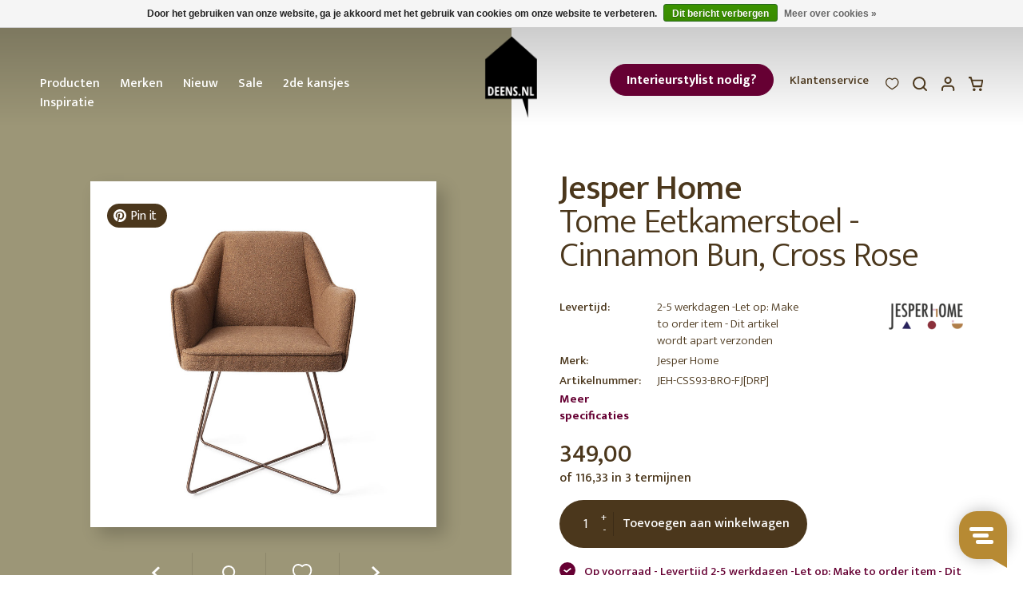

--- FILE ---
content_type: text/html;charset=utf-8
request_url: https://www.deens.nl/nl/tome-eetkamerstoel-cinnamon-bun-cross-rose.html
body_size: 23159
content:
<!DOCTYPE html>
 			                                                                
			<html lang="nl">
  <head>
		<meta charset="utf-8"/>
<!-- [START] 'blocks/head.rain' -->
<!--

  (c) 2008-2026 Lightspeed Netherlands B.V.
  http://www.lightspeedhq.com
  Generated: 30-01-2026 @ 07:23:03

-->
<link rel="canonical" href="https://www.deens.nl/nl/tome-eetkamerstoel-cinnamon-bun-cross-rose.html"/>
<link rel="alternate" href="https://www.deens.nl/nl/index.rss" type="application/rss+xml" title="Nieuwe producten"/>
<link href="https://cdn.webshopapp.com/assets/cookielaw.css?2025-02-20" rel="stylesheet" type="text/css"/>
<meta name="robots" content="noodp,noydir"/>
<meta name="google-site-verification" content="aQ2X_34E4tYodSp5GEN0lhZRj46uPNVx40xG4ER59p0"/>
<meta name="google-site-verification" content="deHaQwehua1aPjxjhfuA6_7nt2g-JSM9TgxUp5_GkzE"/>
<meta name="google-site-verification" content="_PAKvMutOzfpJxHcPgmlepXtSdxcxKNByTUi8Nkh8hg"/>
<meta property="og:url" content="https://www.deens.nl/nl/tome-eetkamerstoel-cinnamon-bun-cross-rose.html?source=facebook"/>
<meta property="og:site_name" content="Deens"/>
<meta property="og:title" content="Jesper Home Tome Eetkamerstoel - Cinnamon Bun, Cross Rose"/>
<meta property="og:description" content="Maak kennis met de Tome eetkamerstoel - de perfecte combinatie van comfort en stijl. Verkrijgbaar in vier prachtige kleuren."/>
<meta property="og:image" content="https://cdn.webshopapp.com/shops/77324/files/428803004/jesper-home-tome-eetkamerstoel-cinnamon-bun-cross.jpg"/>
<!--[if lt IE 9]>
<script src="https://cdn.webshopapp.com/assets/html5shiv.js?2025-02-20"></script>
<![endif]-->
<!-- [END] 'blocks/head.rain' -->
<script type="application/ld+json">
 { 
 "@context": "http://schema.org",
 "@type": "Organization",
 "name": "Deens",
 "url": "https://www.deens.nl/",
 "logo": "https://cdn.webshopapp.com/shops/77324/themes/160525/assets/logo.png?20260126160127",
 "aggregateRating":  { 
    "@type": "AggregateRating",
    "ratingValue": "4.4",
    "bestRating": "5",
    "worstRating": "1",
    "reviewCount": "1467"
	},
 "sameAs": [
 "https://www.instagram.com/deensnl/",
 "https://www.facebook.com/DeensNL",
 "https://twitter.com/deensnl",
 "https://nl.pinterest.com/deensnl/"
]}
</script>
<script type="application/ld+json">
{
  "@context": "http://schema.org",
  "@type": "BreadcrumbList",
  "itemListElement": [
    {
    "@type": "ListItem",
    "position": 1,
    "item": {
      "@id": "https://www.deens.nl/nl/tome-eetkamerstoel-cinnamon-bun-cross-rose.html",
      "name": "Tome Eetkamerstoel - Cinnamon Bun, Cross Rose",
      "image": ""
   	}
  }  ]
}
</script>
<script type="application/ld+json">
{
  "@context": "http://schema.org/",
  "@type": "Product",
  "name": "Tome Eetkamerstoel - Cinnamon Bun, Cross Rose",
  "image": "https://cdn.webshopapp.com/shops/77324/files/428803004/300x250x2/jesper-home-tome-eetkamerstoel-cinnamon-bun-cross.jpg",
  "description": "Maak kennis met de Tome eetkamerstoel - de perfecte combinatie van comfort en stijl. Verkrijgbaar in vier prachtige kleuren en bekleed met een dikke, duurzame stof. De Tome biedt uitzonderlijk comfort en duurzaamheid.",
    "brand": "Jesper Home",
    "sku": "CSS93-BRO-FJ",
  "offers": {
    "@type": "Offer",
    "priceCurrency": "EUR",
    "price": "349.00",
    "itemCondition": "http://schema.org/NewCondition",
    "availability": "http://schema.org/InStock",    "url": "https://www.deens.nl/nl/tome-eetkamerstoel-cinnamon-bun-cross-rose.html"
  }
}
</script>

<!-- Google Tag Manager -->
<script>(function(w,d,s,l,i){w[l]=w[l]||[];w[l].push({'gtm.start':
new Date().getTime(),event:'gtm.js'});var f=d.getElementsByTagName(s)[0],
j=d.createElement(s),dl=l!='dataLayer'?'&l='+l:'';j.async=true;j.src=
'https://www.googletagmanager.com/gtm.js?id='+i+dl;f.parentNode.insertBefore(j,f);
})(window,document,'script','dataLayer','GTM-T4VC36');</script>
<!-- End Google Tag Manager -->
<!-- Global site tag (gtag.js) - Google Analytics -->
<script async src="https://www.googletagmanager.com/gtag/js?id=G-WCF6WTMPS9"></script>
<script>
  window.dataLayer = window.dataLayer || [];
  function gtag(){dataLayer.push(arguments);}
  gtag('js', new Date());
  gtag('config', 'G-WCF6WTMPS9');
</script>

    <title>Jesper Home Tome Eetkamerstoel - Cinnamon Bun, Cross Rose - Deens</title>
    <meta name="description" content="Maak kennis met de Tome eetkamerstoel - de perfecte combinatie van comfort en stijl. Verkrijgbaar in vier prachtige kleuren." />
    <meta name="keywords" content="Jesper, Home, Tome, Eetkamerstoel, -, Cinnamon, Bun,, Cross, Rose" />
    <meta http-equiv="X-UA-Compatible" content="IE=edge,chrome=1">
    <meta name="viewport" content="width=device-width, initial-scale=1.0">
    <meta name="apple-mobile-web-app-capable" content="yes">
    <meta name="apple-mobile-web-app-status-bar-style" content="black">
		<meta name="facebook-domain-verification" content="wzrfuc6a298ufzwrpke8nm7bue2jn1" />
		<meta name="p:domain_verify" content="ddaf07aa63fbfa4162a12cbd7a49fded"/>
    <link rel="shortcut icon" href="https://cdn.webshopapp.com/shops/77324/themes/160525/assets/favicon.ico?2026012616015520201009134638" type="image/x-icon" />
    <link href="https://fonts.googleapis.com/css?family=Mukta:300,400,500,700" rel="stylesheet" type="text/css" />
    <link rel="shortcut icon" href="https://cdn.webshopapp.com/shops/77324/themes/160525/assets/favicon.ico?2026012616015520201009134638" type="image/x-icon" /> 
    <link rel="stylesheet" href="https://cdn.webshopapp.com/shops/77324/themes/160525/assets/bootstrap.css?2026012616015520201009134638" /> 
    <link rel="stylesheet" href="https://cdn.webshopapp.com/assets/gui-2-0.css?2025-02-20" />
    <link rel="stylesheet" href="https://cdn.webshopapp.com/assets/gui-responsive-2-0.css?2025-02-20" />  

    <link rel="stylesheet" href="https://cdn.webshopapp.com/shops/77324/themes/160525/assets/stylesheet.css??2026012616015520201009134638" />    
    <link rel="stylesheet" href="https://cdn.webshopapp.com/shops/77324/themes/160525/assets/custom.css?2026012616015520201009134638" />
		<link rel="stylesheet" href="https://cdn.webshopapp.com/shops/77324/themes/160525/assets/settings.css?15?2026012616015520201009134638" /> 

    <script src="https://cdn.webshopapp.com/assets/jquery-1-9-1.js?2025-02-20"></script>
    <script src="https://cdn.webshopapp.com/assets/jquery-ui-1-10-1.js?2025-02-20"></script>
   
        <script type="text/javascript" src="https://cdn.webshopapp.com/assets/gui.js?2025-02-20"></script>
        
    <!--[if lt IE 9]>
    <link rel="stylesheet" href="https://cdn.webshopapp.com/shops/77324/themes/160525/assets/style-ie.css?2026012616015520201009134638" />
    <![endif]-->
	<link rel="stylesheet" type="text/css" href="https://cdn.webshopapp.com/shops/77324/themes/160525/assets/slick.css?2026012616015520201009134638"/>
	<script type="text/javascript" src="https://cdn.webshopapp.com/shops/77324/themes/160525/assets/slick-min.js?2026012616015520201009134638"></script>
	<script type="text/javascript" async defer src="//assets.pinterest.com/js/pinit.js"></script>
	<link rel="stylesheet" href="https://cdn.webshopapp.com/shops/77324/themes/160525/assets/jquery-fancybox-min.css?2026012616015520201009134638" />
	<script src="https://cdn.webshopapp.com/shops/77324/themes/160525/assets/jquery-fancybox-min.js?2026012616015520201009134638"></script>
<script type="text/javascript" src="https://cdn.webshopapp.com/shops/77324/themes/160525/assets/script.js?2026012616015520201009134638"></script>
<script>var searchUrl = 'https://www.deens.nl/nl/search/' </script>    

<meta name="p:domain_verify" content="2f13d12509832aec55cf937fb4faafa9"/> <!-- TrustBox script --> <script type="text/javascript" src="//widget.trustpilot.com/bootstrap/v5/tp.widget.bootstrap.min.js" async></script> <!-- End TrustBox script -->

<!-- Start Visual Website Optimizer Asynchronous Code -->
<script type='text/javascript'>
var _vwo_code=(function(){
var account_id=19826,
settings_tolerance=2000,
library_tolerance=2500,
use_existing_jquery=false,
/* DO NOT EDIT BELOW THIS LINE */
f=false,d=document;return{use_existing_jquery:function(){return use_existing_jquery;},library_tolerance:function(){return library_tolerance;},finish:function(){if(!f){f=true;var a=d.getElementById('_vis_opt_path_hides');if(a)a.parentNode.removeChild(a);}},finished:function(){return f;},load:function(a){var b=d.createElement('script');b.src=a;b.type='text/javascript';b.innerText;b.onerror=function(){_vwo_code.finish();};d.getElementsByTagName('head')[0].appendChild(b);},init:function(){settings_timer=setTimeout('_vwo_code.finish()',settings_tolerance);var a=d.createElement('style'),b='body{opacity:0 !important;filter:alpha(opacity=0) !important;background:none !important;}',h=d.getElementsByTagName('head')[0];a.setAttribute('id','_vis_opt_path_hides');a.setAttribute('type','text/css');if(a.styleSheet)a.styleSheet.cssText=b;else a.appendChild(d.createTextNode(b));h.appendChild(a);this.load('//dev.visualwebsiteoptimizer.com/j.php?a='+account_id+'&u='+encodeURIComponent(d.URL)+'&r='+Math.random());return settings_timer;}};}());_vwo_settings_timer=_vwo_code.init();
</script>
<!-- End Visual Website Optimizer Asynchronous Code -->
 
<script type="text/javascript">
	window._vis_opt_queue = window._vis_opt_queue || [];
	window._vis_opt_queue.push(function() {_vis_opt_goal_conversion(204);});
</script>
      </head>
  <body class="productpage                ">
    
<script>

$(document).ready(function() {
    gtag("event", "view_item", {
  	currency: "EUR",
  	value: 349.00,
  	items: [
      {
        item_id: "143391957",
        item_name: "Tome Eetkamerstoel - Cinnamon Bun, Cross Rose",
        currency: "EUR",
        item_brand: "",
        item_variant: "44 48 59,50 61 80 8 24 Maanden Ja 130 65 Gemakkelijk zelf monteren Metaal Polyester",
        price: 349.00,
        quantity: 1
      }
  	]
	});
   
  

  	       
});
</script>    <noscript><iframe src="https://www.googletagmanager.com/ns.html?id=GTM-T4VC36" height="0" width="0" style="display:none;visibility:hidden"></iframe></noscript>        <header class="headercontainer">
    <div class="header container-fluid">
        <div class="row">
            <a href="javascript:;" class="burger hidden-md hidden-lg toggler col-xs-4">
                <i class="icon icon-menu"></i>
            </a>
            <nav id="nav" class="menu-main col-xs-12 col-md-5 hidden-xs hidden-sm custom-nav">
                <span class="menutitle hide">Menu</span>
                
                    <a  class="custom-button-mobile hidden-md hidden-lg" tagret="_blank" href="https://www.deens.nl/nl/vind-jouw-interieurstylist/">Interieurstylist nodig?</a>
                                <ul class="nav">
                                          <li class="                      hassubs                     ">
                            <a href="javascript:;">Producten</a>
                                                            <div class="subnav subnav-nav subnav-producten">
  <span class="submenutitle hide"><a href="javascript:;" class="subnav-off"><i class="icon icon-caret icon-caret-left icon-caret-white"></i>Terug</a>Producten</span>
	<ul>
      
      <li class="subitem active subs">
    <a href="https://www.deens.nl/nl/deensnl-blijmakers/" title="Blijmakers">Blijmakers</a>
    	    		    	 
  </li>
    <li class="subitem subs">
    <a href="https://www.deens.nl/nl/woonaccessoires/" title="Woonaccessoires">Woonaccessoires</a>
    	    		            	    		<ul class="subsubnav">
                              	                    		<li>
                <a href="https://www.deens.nl/nl/woonaccessoires/woondecoratie/" title="Woondecoratie" class="subsubnav-link-sub">Woondecoratie</a>
            		            		<ul class="subsubsubnav">
            			              			              			<li><a href="https://www.deens.nl/nl/woonaccessoires/woondecoratie/boekensteunen/" title="Boekensteunen">Boekensteunen</a></li>
            			              			              			<li><a href="https://www.deens.nl/nl/woonaccessoires/woondecoratie/etagere/" title="Etagere">Etagere</a></li>
            			              			              			<li><a href="https://www.deens.nl/nl/woonaccessoires/woondecoratie/fotolijsten/" title="Fotolijsten">Fotolijsten</a></li>
            			              			              			<li><a href="https://www.deens.nl/nl/woonaccessoires/woondecoratie/hangdecoratie/" title="Hangdecoratie">Hangdecoratie</a></li>
            			              			              			<li><a href="https://www.deens.nl/nl/woonaccessoires/woondecoratie/ornamenten-sculpturen/" title="Ornamenten &amp; sculpturen">Ornamenten &amp; sculpturen</a></li>
            			              			              			<li><a href="https://www.deens.nl/nl/woonaccessoires/woondecoratie/paasdecoratie/" title="Paasdecoratie">Paasdecoratie</a></li>
            			              			              			<li><a href="https://www.deens.nl/nl/woonaccessoires/woondecoratie/schalen/" title="Schalen">Schalen</a></li>
            			              			              			<li><a href="https://www.deens.nl/nl/woonaccessoires/woondecoratie/slingers/" title="Slingers">Slingers</a></li>
            			              			              			<li><a href="https://www.deens.nl/nl/woonaccessoires/woondecoratie/geurstokjes/" title="Geurstokjes">Geurstokjes</a></li>
            			                                		<li class="all" style="margin-top:8px;"><a href="https://www.deens.nl/nl/woonaccessoires/woondecoratie/" title="Woondecoratie">Alle Woondecoratie</a></li>
                              		</ul>
            		            	</li>
          	          	                    		<li>
                <a href="https://www.deens.nl/nl/woonaccessoires/sfeerverlichting/" title="Sfeerverlichting" class="subsubnav-link-sub">Sfeerverlichting</a>
            		            		<ul class="subsubsubnav">
            			              			              			<li><a href="https://www.deens.nl/nl/woonaccessoires/sfeerverlichting/kaarsen/" title="Kaarsen">Kaarsen</a></li>
            			              			              			<li><a href="https://www.deens.nl/nl/woonaccessoires/sfeerverlichting/kandelaren/" title="Kandelaren">Kandelaren</a></li>
            			              			              			<li><a href="https://www.deens.nl/nl/woonaccessoires/sfeerverlichting/lantaarns/" title="Lantaarns">Lantaarns</a></li>
            			              			              			<li><a href="https://www.deens.nl/nl/woonaccessoires/sfeerverlichting/waxinehouders/" title="Waxinehouders">Waxinehouders</a></li>
            			                                		<li class="all" style="margin-top:8px;"><a href="https://www.deens.nl/nl/woonaccessoires/sfeerverlichting/" title="Sfeerverlichting">Alle Sfeerverlichting</a></li>
                              		</ul>
            		            	</li>
          	          	                    		<li>
                <a href="https://www.deens.nl/nl/woonaccessoires/vazen-potten/" title="Vazen &amp; potten" class="subsubnav-link-sub">Vazen &amp; potten</a>
            		            		<ul class="subsubsubnav">
            			              			              			<li><a href="https://www.deens.nl/nl/woonaccessoires/vazen-potten/bloempotten/" title="Bloempotten">Bloempotten</a></li>
            			              			              			<li><a href="https://www.deens.nl/nl/woonaccessoires/vazen-potten/plantenhangers/" title="Plantenhangers">Plantenhangers</a></li>
            			              			              			<li><a href="https://www.deens.nl/nl/woonaccessoires/vazen-potten/plantenstandaards/" title="Plantenstandaards">Plantenstandaards</a></li>
            			              			              			<li><a href="https://www.deens.nl/nl/woonaccessoires/vazen-potten/vazen/" title="Vazen">Vazen</a></li>
            			                                		<li class="all" style="margin-top:8px;"><a href="https://www.deens.nl/nl/woonaccessoires/vazen-potten/" title="Vazen &amp; potten">Alle Vazen &amp; potten</a></li>
                              		</ul>
            		            	</li>
          	          	                    		<li>
                <a href="https://www.deens.nl/nl/woonaccessoires/planten-bloemen/" title="Planten &amp; Bloemen" class="subsubnav-link-sub">Planten &amp; Bloemen</a>
            		            		<ul class="subsubsubnav">
            			              			              			<li><a href="https://www.deens.nl/nl/woonaccessoires/planten-bloemen/droogbloemen/" title="Droogbloemen">Droogbloemen</a></li>
            			              			              			<li><a href="https://www.deens.nl/nl/woonaccessoires/planten-bloemen/kunstbloemen-en-kunsttakken/" title="Kunstbloemen en kunsttakken">Kunstbloemen en kunsttakken</a></li>
            			              			              			<li><a href="https://www.deens.nl/nl/woonaccessoires/planten-bloemen/kunstplanten/" title="Kunstplanten">Kunstplanten</a></li>
            			              			              			<li><a href="https://www.deens.nl/nl/woonaccessoires/planten-bloemen/kunstbloen-en-kunsttakken/" title="Kunstbloen en kunsttakken">Kunstbloen en kunsttakken</a></li>
            			                                		<li class="all" style="margin-top:8px;"><a href="https://www.deens.nl/nl/woonaccessoires/planten-bloemen/" title="Planten &amp; Bloemen">Alle Planten &amp; Bloemen</a></li>
                              		</ul>
            		            	</li>
          	          	                    		<li>
                <a href="https://www.deens.nl/nl/woonaccessoires/opbergen/" title="Opbergen" class="subsubnav-link-sub">Opbergen</a>
            		            		<ul class="subsubsubnav">
            			              			              			<li><a href="https://www.deens.nl/nl/woonaccessoires/opbergen/glazen-boxen/" title="Glazen boxen">Glazen boxen</a></li>
            			              			              			<li><a href="https://www.deens.nl/nl/woonaccessoires/opbergen/manden/" title="Manden">Manden</a></li>
            			              			              			<li><a href="https://www.deens.nl/nl/woonaccessoires/opbergen/sieradenstandaards/" title="Sieradenstandaards">Sieradenstandaards</a></li>
            			              			              			<li><a href="https://www.deens.nl/nl/woonaccessoires/opbergen/stolpen/" title="Stolpen">Stolpen</a></li>
            			              			              			<li><a href="https://www.deens.nl/nl/woonaccessoires/opbergen/tijdschriftenrekken/" title="Tijdschriftenrekken">Tijdschriftenrekken</a></li>
            			              			              			<li><a href="https://www.deens.nl/nl/woonaccessoires/opbergen/potten/" title="Potten">Potten</a></li>
            			                                		<li class="all" style="margin-top:8px;"><a href="https://www.deens.nl/nl/woonaccessoires/opbergen/" title="Opbergen">Alle Opbergen</a></li>
                              		</ul>
            		            	</li>
          	          	                    		<li>
                <a href="https://www.deens.nl/nl/woonaccessoires/grepen-knoppen/" title="Grepen &amp; knoppen" class="subsubnav-link">Grepen &amp; knoppen</a>
            		            	</li>
          	          	                    		<li>
                <a href="https://www.deens.nl/nl/woonaccessoires/spiegels/" title="Spiegels" class="subsubnav-link">Spiegels</a>
            		            	</li>
          	          	                    		<li>
                <a href="https://www.deens.nl/nl/woonaccessoires/klokken/" title="Klokken" class="subsubnav-link-sub">Klokken</a>
            		            		<ul class="subsubsubnav">
            			              			              			<li><a href="https://www.deens.nl/nl/woonaccessoires/klokken/wandklokken/" title="Wandklokken">Wandklokken</a></li>
            			              			              			<li><a href="https://www.deens.nl/nl/woonaccessoires/klokken/tafelklokken/" title="Tafelklokken">Tafelklokken</a></li>
            			                                		<li class="all" style="margin-top:8px;"><a href="https://www.deens.nl/nl/woonaccessoires/klokken/" title="Klokken">Alle Klokken</a></li>
                              		</ul>
            		            	</li>
          	          	                    		<li>
                <a href="https://www.deens.nl/nl/woonaccessoires/stationery/" title="Stationery" class="subsubnav-link">Stationery</a>
            		            	</li>
          	          	                    		<li>
                <a href="https://www.deens.nl/nl/woonaccessoires/tafelklemmen/" title="Tafelklemmen" class="subsubnav-link">Tafelklemmen</a>
            		            	</li>
          	          	              		</ul>
    		    	 
  </li>
    <li class="subitem subs">
    <a href="https://www.deens.nl/nl/kerst/" title="Kerst">Kerst</a>
    	    		            	    		<ul class="subsubnav">
                              	                    		<li>
                <a href="https://www.deens.nl/nl/kerst/kerstballen/" title="Kerstballen" class="subsubnav-link">Kerstballen</a>
            		            	</li>
          	          	                    		<li>
                <a href="https://www.deens.nl/nl/kerst/kerstdecoratie/" title="Kerstdecoratie" class="subsubnav-link">Kerstdecoratie</a>
            		            	</li>
          	          	                    		<li>
                <a href="https://www.deens.nl/nl/kerst/kerstkandelaren/" title="Kerstkandelaren" class="subsubnav-link">Kerstkandelaren</a>
            		            	</li>
          	          	                    		<li>
                <a href="https://www.deens.nl/nl/kerst/kerstverlichting/" title="Kerstverlichting" class="subsubnav-link">Kerstverlichting</a>
            		            	</li>
          	          	              		</ul>
    		    	 
  </li>
    <li class="subitem subs">
    <a href="https://www.deens.nl/nl/woontextiel/" title="Woontextiel">Woontextiel</a>
    	    		            	    		<ul class="subsubnav">
                              	                    		<li>
                <a href="https://www.deens.nl/nl/woontextiel/beddengoed/" title="Beddengoed" class="subsubnav-link-sub">Beddengoed</a>
            		            		<ul class="subsubsubnav">
            			              			              			<li><a href="https://www.deens.nl/nl/woontextiel/beddengoed/bedrokken/" title="Bedrokken">Bedrokken</a></li>
            			              			              			<li><a href="https://www.deens.nl/nl/woontextiel/beddengoed/dekbedovertrekken/" title="Dekbedovertrekken">Dekbedovertrekken</a></li>
            			              			              			<li><a href="https://www.deens.nl/nl/woontextiel/beddengoed/kussenslopen/" title="Kussenslopen">Kussenslopen</a></li>
            			              			              			<li><a href="https://www.deens.nl/nl/woontextiel/beddengoed/lakens-clips/" title="Lakens &amp; clips">Lakens &amp; clips</a></li>
            			              			              			<li><a href="https://www.deens.nl/nl/woontextiel/beddengoed/hoeslaken/" title="Hoeslaken">Hoeslaken</a></li>
            			                                		<li class="all" style="margin-top:8px;"><a href="https://www.deens.nl/nl/woontextiel/beddengoed/" title="Beddengoed">Alle Beddengoed</a></li>
                              		</ul>
            		            	</li>
          	          	                    		<li>
                <a href="https://www.deens.nl/nl/woontextiel/deurmatten/" title="Deurmatten" class="subsubnav-link">Deurmatten</a>
            		            	</li>
          	          	                    		<li>
                <a href="https://www.deens.nl/nl/woontextiel/gordijnen/" title="Gordijnen" class="subsubnav-link">Gordijnen</a>
            		            	</li>
          	          	                    		<li>
                <a href="https://www.deens.nl/nl/woontextiel/kussens/" title="Kussens" class="subsubnav-link">Kussens</a>
            		            	</li>
          	          	                    		<li>
                <a href="https://www.deens.nl/nl/woontextiel/matraskussens/" title="Matraskussens" class="subsubnav-link">Matraskussens</a>
            		            	</li>
          	          	                    		<li>
                <a href="https://www.deens.nl/nl/woontextiel/plaids/" title="Plaids" class="subsubnav-link">Plaids</a>
            		            	</li>
          	          	                    		<li>
                <a href="https://www.deens.nl/nl/woontextiel/vloerkleden/" title="Vloerkleden" class="subsubnav-link">Vloerkleden</a>
            		            	</li>
          	          	                    		<li>
                <a href="https://www.deens.nl/nl/woontextiel/matraskussen/" title="matraskussen" class="subsubnav-link">matraskussen</a>
            		            	</li>
          	          	                    		<li>
                <a href="https://www.deens.nl/nl/woontextiel/tassen/" title="Tassen" class="subsubnav-link">Tassen</a>
            		            	</li>
          	          	                    		<li>
                <a href="https://www.deens.nl/nl/woontextiel/badmatten/" title="Badmatten" class="subsubnav-link">Badmatten</a>
            		            	</li>
          	          	              		</ul>
    		    	 
  </li>
    <li class="subitem subs">
    <a href="https://www.deens.nl/nl/wanddecoratie/" title="Wanddecoratie">Wanddecoratie</a>
    	    		            	    		<ul class="subsubnav">
                              	                    		<li>
                <a href="https://www.deens.nl/nl/wanddecoratie/behang/" title="Behang" class="subsubnav-link">Behang</a>
            		            	</li>
          	          	                    		<li>
                <a href="https://www.deens.nl/nl/wanddecoratie/behangcirkels/" title="Behangcirkels" class="subsubnav-link">Behangcirkels</a>
            		            	</li>
          	          	                    		<li>
                <a href="https://www.deens.nl/nl/wanddecoratie/behangpanelen/" title="Behangpanelen" class="subsubnav-link">Behangpanelen</a>
            		            	</li>
          	          	                    		<li>
                <a href="https://www.deens.nl/nl/wanddecoratie/fotorekken-kaartenrekken/" title="Fotorekken &amp; kaartenrekken" class="subsubnav-link">Fotorekken &amp; kaartenrekken</a>
            		            	</li>
          	          	                    		<li>
                <a href="https://www.deens.nl/nl/wanddecoratie/kapstokken/" title="Kapstokken" class="subsubnav-link">Kapstokken</a>
            		            	</li>
          	          	                    		<li>
                <a href="https://www.deens.nl/nl/wanddecoratie/kapstokhaken-wandhaken/" title="Kapstokhaken &amp; wandhaken" class="subsubnav-link">Kapstokhaken &amp; wandhaken</a>
            		            	</li>
          	          	                    		<li>
                <a href="https://www.deens.nl/nl/wanddecoratie/magneetborden/" title="Magneetborden" class="subsubnav-link">Magneetborden</a>
            		            	</li>
          	          	                    		<li>
                <a href="https://www.deens.nl/nl/wanddecoratie/muurstickers/" title="Muurstickers" class="subsubnav-link">Muurstickers</a>
            		            	</li>
          	          	                    		<li>
                <a href="https://www.deens.nl/nl/wanddecoratie/plankdragers/" title="Plankdragers" class="subsubnav-link">Plankdragers</a>
            		            	</li>
          	          	                    		<li>
                <a href="https://www.deens.nl/nl/wanddecoratie/posters/" title="Posters" class="subsubnav-link">Posters</a>
            		            	</li>
          	          	                    		<li>
                <a href="https://www.deens.nl/nl/wanddecoratie/wandkleden/" title="Wandkleden" class="subsubnav-link">Wandkleden</a>
            		            	</li>
          	          	                    		<li>
                <a href="https://www.deens.nl/nl/wanddecoratie/wandornament/" title="Wandornament" class="subsubnav-link">Wandornament</a>
            		            	</li>
          	          	                    		<li>
                <a href="https://www.deens.nl/nl/wanddecoratie/wandplanken/" title="Wandplanken" class="subsubnav-link">Wandplanken</a>
            		            	</li>
          	          	                    		<li>
                <a href="https://www.deens.nl/nl/wanddecoratie/wandrekken/" title="Wandrekken" class="subsubnav-link">Wandrekken</a>
            		            	</li>
          	          	                    		<li>
                <a href="https://www.deens.nl/nl/wanddecoratie/kunst/" title="Kunst" class="subsubnav-link">Kunst</a>
            		            	</li>
          	          	                    		<li>
                <a href="https://www.deens.nl/nl/wanddecoratie/wandrek/" title="Wandrek" class="subsubnav-link">Wandrek</a>
            		            	</li>
          	          	                    		<li>
                <a href="https://www.deens.nl/nl/wanddecoratie/wandreken/" title="wandreken" class="subsubnav-link">wandreken</a>
            		            	</li>
          	          	              		</ul>
    		    	 
  </li>
    <li class="subitem subs">
    <a href="https://www.deens.nl/nl/meubelen/" title="Meubelen">Meubelen</a>
    	    		            	    		<ul class="subsubnav">
                              	                    		<li>
                <a href="https://www.deens.nl/nl/meubelen/banken/" title="Banken" class="subsubnav-link-sub">Banken</a>
            		            		<ul class="subsubsubnav">
            			              			              			<li><a href="https://www.deens.nl/nl/meubelen/banken/slaapbanken/" title="Slaapbanken">Slaapbanken</a></li>
            			              			              			<li><a href="https://www.deens.nl/nl/meubelen/banken/hoekbanken/" title="Hoekbanken">Hoekbanken</a></li>
            			              			              			<li><a href="https://www.deens.nl/nl/meubelen/banken/eetkamerbanken/" title="Eetkamerbanken">Eetkamerbanken</a></li>
            			              			              			<li><a href="https://www.deens.nl/nl/meubelen/banken/daybed/" title="Daybed">Daybed</a></li>
            			              			              			<li><a href="https://www.deens.nl/nl/meubelen/banken/hockers/" title="Hockers">Hockers</a></li>
            			              			              			<li><a href="https://www.deens.nl/nl/meubelen/banken/modulaire-banken/" title="Modulaire banken">Modulaire banken</a></li>
            			                                		<li class="all" style="margin-top:8px;"><a href="https://www.deens.nl/nl/meubelen/banken/" title="Banken">Alle Banken</a></li>
                              		</ul>
            		            	</li>
          	          	                    		<li>
                <a href="https://www.deens.nl/nl/meubelen/tafels/" title="Tafels" class="subsubnav-link-sub">Tafels</a>
            		            		<ul class="subsubsubnav">
            			              			              			<li><a href="https://www.deens.nl/nl/meubelen/tafels/eettafels/" title="Eettafels">Eettafels</a></li>
            			              			              			<li><a href="https://www.deens.nl/nl/meubelen/tafels/bijzettafels/" title="Bijzettafels">Bijzettafels</a></li>
            			              			              			<li><a href="https://www.deens.nl/nl/meubelen/tafels/bureautafels/" title="Bureautafels">Bureautafels</a></li>
            			              			              			<li><a href="https://www.deens.nl/nl/meubelen/tafels/sidetables/" title="Sidetables">Sidetables</a></li>
            			              			              			<li><a href="https://www.deens.nl/nl/meubelen/tafels/salontafels/" title="Salontafels">Salontafels</a></li>
            			              			              			<li><a href="https://www.deens.nl/nl/meubelen/tafels/tafelpoten/" title="Tafelpoten">Tafelpoten</a></li>
            			              			              			<li><a href="https://www.deens.nl/nl/meubelen/tafels/salontafel/" title="salontafel">salontafel</a></li>
            			              			              			<li><a href="https://www.deens.nl/nl/meubelen/tafels/tafelbladen/" title="Tafelbladen">Tafelbladen</a></li>
            			              			              			<li><a href="https://www.deens.nl/nl/meubelen/tafels/eettafel/" title="Eettafel">Eettafel</a></li>
            			              			              			<li><a href="https://www.deens.nl/nl/meubelen/tafels/eetafels/" title="Eetafels">Eetafels</a></li>
            			                                		<li class="all" style="margin-top:8px;"><a href="https://www.deens.nl/nl/meubelen/tafels/" title="Tafels">Alle Tafels</a></li>
                              		</ul>
            		            	</li>
          	          	                    		<li>
                <a href="https://www.deens.nl/nl/meubelen/stoelen/" title="Stoelen" class="subsubnav-link-sub">Stoelen</a>
            		            		<ul class="subsubsubnav">
            			              			              			<li><a href="https://www.deens.nl/nl/meubelen/stoelen/barkrukken/" title="Barkrukken">Barkrukken</a></li>
            			              			              			<li><a href="https://www.deens.nl/nl/meubelen/stoelen/eetkamerstoelen/" title="Eetkamerstoelen">Eetkamerstoelen</a></li>
            			              			              			<li><a href="https://www.deens.nl/nl/meubelen/stoelen/fauteuils/" title="Fauteuils">Fauteuils</a></li>
            			              			              			<li><a href="https://www.deens.nl/nl/meubelen/krukjes/" title="Krukjes">Krukjes</a></li>
            			              			              			<li><a href="https://www.deens.nl/nl/meubelen/stoelen/hangstoelen/" title="Hangstoelen">Hangstoelen</a></li>
            			              			              			<li><a href="https://www.deens.nl/nl/meubelen/stoelen/loungestoelen/" title="Loungestoelen">Loungestoelen</a></li>
            			              			              			<li><a href="https://www.deens.nl/nl/meubelen/stoelen/poefen/" title="Poefen">Poefen</a></li>
            			              			              			<li><a href="https://www.deens.nl/nl/meubelen/stoelen/zitzakken/" title="Zitzakken">Zitzakken</a></li>
            			              			              			<li><a href="https://www.deens.nl/nl/meubelen/stoelen/eetkamerbanken/" title="Eetkamerbanken">Eetkamerbanken</a></li>
            			              			              			<li><a href="https://www.deens.nl/nl/meubelen/stoelen/bureaustoelen/" title="Bureaustoelen">Bureaustoelen</a></li>
            			                                		<li class="all" style="margin-top:8px;"><a href="https://www.deens.nl/nl/meubelen/stoelen/" title="Stoelen">Alle Stoelen</a></li>
                              		</ul>
            		            	</li>
          	          	                    		<li>
                <a href="https://www.deens.nl/nl/meubelen/kasten/" title="Kasten" class="subsubnav-link-sub">Kasten</a>
            		            		<ul class="subsubsubnav">
            			              			              			<li><a href="https://www.deens.nl/nl/meubelen/kasten/dressoirs/" title="Dressoirs">Dressoirs</a></li>
            			              			              			<li><a href="https://www.deens.nl/nl/meubelen/kasten/kledingkasten/" title="Kledingkasten">Kledingkasten</a></li>
            			              			              			<li><a href="https://www.deens.nl/nl/meubelen/kasten/kledingrekken/" title="Kledingrekken">Kledingrekken</a></li>
            			              			              			<li><a href="https://www.deens.nl/nl/meubelen/kasten/ladenkasten/" title="Ladenkasten">Ladenkasten</a></li>
            			              			              			<li><a href="https://www.deens.nl/nl/meubelen/kasten/modulaire-kasten/" title="Modulaire kasten">Modulaire kasten</a></li>
            			              			              			<li><a href="https://www.deens.nl/nl/meubelen/kasten/nachtkasten/" title="Nachtkasten">Nachtkasten</a></li>
            			              			              			<li><a href="https://www.deens.nl/nl/meubelen/kasten/secretaire/" title="Secretaire">Secretaire</a></li>
            			              			              			<li><a href="https://www.deens.nl/nl/meubelen/kasten/stellingkasten/" title="Stellingkasten">Stellingkasten</a></li>
            			              			              			<li><a href="https://www.deens.nl/nl/meubelen/kasten/systeemkasten/" title="Systeemkasten">Systeemkasten</a></li>
            			              			              			<li><a href="https://www.deens.nl/nl/meubelen/kasten/tv-meubels/" title="TV meubels">TV meubels</a></li>
            			              			              			<li><a href="https://www.deens.nl/nl/meubelen/kasten/vitrinekasten/" title="Vitrinekasten">Vitrinekasten</a></li>
            			              			              			<li><a href="https://www.deens.nl/nl/meubelen/kasten/wandkasten/" title="Wandkasten">Wandkasten</a></li>
            			              			              			<li><a href="https://www.deens.nl/nl/meubelen/kasten/boekenkasten/" title="Boekenkasten">Boekenkasten</a></li>
            			              			              			<li><a href="https://www.deens.nl/nl/meubelen/kasten/bufferkasten/" title="Bufferkasten">Bufferkasten</a></li>
            			              			              			<li><a href="https://www.deens.nl/nl/meubelen/kasten/boekenkast/" title="Boekenkast">Boekenkast</a></li>
            			              			              			<li><a href="https://www.deens.nl/nl/meubelen/kasten/bureaukast/" title="Bureaukast">Bureaukast</a></li>
            			                                		<li class="all" style="margin-top:8px;"><a href="https://www.deens.nl/nl/meubelen/kasten/" title="Kasten">Alle Kasten</a></li>
                              		</ul>
            		            	</li>
          	          	                    		<li>
                <a href="https://www.deens.nl/nl/meubelen/bedden/" title="Bedden" class="subsubnav-link-sub">Bedden</a>
            		            		<ul class="subsubsubnav">
            			              			              			<li><a href="https://www.deens.nl/nl/meubelen/bedden/bedladen/" title="Bedladen">Bedladen</a></li>
            			              			              			<li><a href="https://www.deens.nl/nl/meubelen/bedden/hoofdborden/" title="Hoofdborden">Hoofdborden</a></li>
            			              			              			<li><a href="https://www.deens.nl/nl/meubelen/bedden/matrassen-en-lattenbodems/" title="Matrassen en lattenbodems">Matrassen en lattenbodems</a></li>
            			                                		<li class="all" style="margin-top:8px;"><a href="https://www.deens.nl/nl/meubelen/bedden/" title="Bedden">Alle Bedden</a></li>
                              		</ul>
            		            	</li>
          	          	                    		<li>
                <a href="https://www.deens.nl/nl/meubelen/hondenmanden/" title="Hondenmanden" class="subsubnav-link">Hondenmanden</a>
            		            	</li>
          	          	                    		<li>
                <a href="https://www.deens.nl/nl/meubelen/trolleys/" title="Trolley&#039;s" class="subsubnav-link">Trolley&#039;s</a>
            		            	</li>
          	          	                    		<li>
                <a href="https://www.deens.nl/nl/meubelen/meubelen-overig/" title="Meubelen overig" class="subsubnav-link">Meubelen overig</a>
            		            	</li>
          	          	                    		<li>
                <a href="https://www.deens.nl/nl/meubelen/kamerschermen/" title="Kamerschermen" class="subsubnav-link">Kamerschermen</a>
            		            	</li>
          	          	                    		<li>
                <a href="https://www.deens.nl/nl/meubelen/kledingrekken/" title="Kledingrekken" class="subsubnav-link">Kledingrekken</a>
            		            	</li>
          	          	                    		<li>
                <a href="https://www.deens.nl/nl/meubelen/tuinmeubelen/" title="Tuinmeubelen" class="subsubnav-link-sub">Tuinmeubelen</a>
            		            		<ul class="subsubsubnav">
            			              			              			<li><a href="https://www.deens.nl/nl/meubelen/tuinmeubelen/tuinbanken/" title="Tuinbanken">Tuinbanken</a></li>
            			                                		<li class="all" style="margin-top:8px;"><a href="https://www.deens.nl/nl/meubelen/tuinmeubelen/" title="Tuinmeubelen">Alle Tuinmeubelen</a></li>
                              		</ul>
            		            	</li>
          	          	                    		<li>
                <a href="https://www.deens.nl/nl/meubelen/katens/" title="Katens" class="subsubnav-link-sub">Katens</a>
            		            		<ul class="subsubsubnav">
            			              			              			<li><a href="https://www.deens.nl/nl/meubelen/katens/wandkasten/" title="Wandkasten">Wandkasten</a></li>
            			                                		<li class="all" style="margin-top:8px;"><a href="https://www.deens.nl/nl/meubelen/katens/" title="Katens">Alle Katens</a></li>
                              		</ul>
            		            	</li>
          	          	                    		<li>
                <a href="https://www.deens.nl/nl/meubelen/wijnrekken/" title="Wijnrekken" class="subsubnav-link">Wijnrekken</a>
            		            	</li>
          	          	              		</ul>
    		    	 
  </li>
    <li class="subitem subs">
    <a href="https://www.deens.nl/nl/verlichting/" title="Verlichting">Verlichting</a>
    	    		            	    		<ul class="subsubnav">
                              	                    		<li>
                <a href="https://www.deens.nl/nl/verlichting/bedlampen/" title="Bedlampen" class="subsubnav-link">Bedlampen</a>
            		            	</li>
          	          	                    		<li>
                <a href="https://www.deens.nl/nl/verlichting/buitenlampen/" title="Buitenlampen" class="subsubnav-link">Buitenlampen</a>
            		            	</li>
          	          	                    		<li>
                <a href="https://www.deens.nl/nl/verlichting/hanglampen/" title="Hanglampen" class="subsubnav-link">Hanglampen</a>
            		            	</li>
          	          	                    		<li>
                <a href="https://www.deens.nl/nl/verlichting/lampenkappen/" title="Lampenkappen" class="subsubnav-link">Lampenkappen</a>
            		            	</li>
          	          	                    		<li>
                <a href="https://www.deens.nl/nl/verlichting/lampenvoeten/" title="Lampenvoeten" class="subsubnav-link">Lampenvoeten</a>
            		            	</li>
          	          	                    		<li>
                <a href="https://www.deens.nl/nl/verlichting/lichtsnoeren/" title="Lichtsnoeren" class="subsubnav-link">Lichtsnoeren</a>
            		            	</li>
          	          	                    		<li>
                <a href="https://www.deens.nl/nl/verlichting/tafellampen/" title="Tafellampen" class="subsubnav-link">Tafellampen</a>
            		            	</li>
          	          	                    		<li>
                <a href="https://www.deens.nl/nl/verlichting/textielsnoeren-met-fitting/" title="Textielsnoeren met fitting" class="subsubnav-link">Textielsnoeren met fitting</a>
            		            	</li>
          	          	                    		<li>
                <a href="https://www.deens.nl/nl/verlichting/vloerlampen/" title="Vloerlampen" class="subsubnav-link">Vloerlampen</a>
            		            	</li>
          	          	                    		<li>
                <a href="https://www.deens.nl/nl/verlichting/plafonnieres/" title="Plafonnières" class="subsubnav-link">Plafonnières</a>
            		            	</li>
          	          	                    		<li>
                <a href="https://www.deens.nl/nl/verlichting/wandlampen/" title="Wandlampen" class="subsubnav-link">Wandlampen</a>
            		            	</li>
          	          	                    		<li>
                <a href="https://www.deens.nl/nl/verlichting/oplaadbare-lampen/" title="Oplaadbare lampen" class="subsubnav-link">Oplaadbare lampen</a>
            		            	</li>
          	          	                    		<li>
                <a href="https://www.deens.nl/nl/verlichting/plafonierre/" title="Plafonierre" class="subsubnav-link">Plafonierre</a>
            		            	</li>
          	          	                    		<li>
                <a href="https://www.deens.nl/nl/verlichting/tafellamp/" title="Tafellamp" class="subsubnav-link">Tafellamp</a>
            		            	</li>
          	          	              		</ul>
    		    	 
  </li>
    <li class="subitem subs">
    <a href="https://www.deens.nl/nl/keukenaccessoires/" title="Keukenaccessoires">Keukenaccessoires</a>
    	    		            	    		<ul class="subsubnav">
                              	                    		<li>
                <a href="https://www.deens.nl/nl/keukenaccessoires/servies/" title="Servies" class="subsubnav-link-sub">Servies</a>
            		            		<ul class="subsubsubnav">
            			              			              			<li><a href="https://www.deens.nl/nl/keukenaccessoires/servies/borden/" title="Borden">Borden</a></li>
            			              			              			<li><a href="https://www.deens.nl/nl/keukenaccessoires/servies/bekers/" title="Bekers">Bekers</a></li>
            			              			              			<li><a href="https://www.deens.nl/nl/keukenaccessoires/servies/glazen/" title="Glazen">Glazen</a></li>
            			              			              			<li><a href="https://www.deens.nl/nl/keukenaccessoires/servies/schalen/" title="Schalen">Schalen</a></li>
            			              			              			<li><a href="https://www.deens.nl/nl/keukenaccessoires/servies/kommen/" title="Kommen">Kommen</a></li>
            			              			              			<li><a href="https://www.deens.nl/nl/keukenaccessoires/servies/serveerschalen/" title="Serveerschalen">Serveerschalen</a></li>
            			              			              			<li><a href="https://www.deens.nl/nl/keukenaccessoires/servies/eierdopjes/" title="Eierdopjes">Eierdopjes</a></li>
            			              			              			<li><a href="https://www.deens.nl/nl/keukenaccessoires/servies/serverschalen/" title="Serverschalen">Serverschalen</a></li>
            			                                		<li class="all" style="margin-top:8px;"><a href="https://www.deens.nl/nl/keukenaccessoires/servies/" title="Servies">Alle Servies</a></li>
                              		</ul>
            		            	</li>
          	          	                    		<li>
                <a href="https://www.deens.nl/nl/keukenaccessoires/keukentextiel/" title="Keukentextiel" class="subsubnav-link-sub">Keukentextiel</a>
            		            		<ul class="subsubsubnav">
            			              			              			<li><a href="https://www.deens.nl/nl/keukenaccessoires/keukentextiel/tafellinnen/" title="Tafellinnen">Tafellinnen</a></li>
            			              			              			<li><a href="https://www.deens.nl/nl/keukenaccessoires/keukentextiel/theedoeken/" title="Theedoeken ">Theedoeken </a></li>
            			              			              			<li><a href="https://www.deens.nl/nl/keukenaccessoires/keukentextiel/servetten/" title="Servetten">Servetten</a></li>
            			              			              			<li><a href="https://www.deens.nl/nl/keukenaccessoires/keukentextiel/placemats/" title="Placemats">Placemats</a></li>
            			              			              			<li><a href="https://www.deens.nl/nl/keukenaccessoires/keukentextiel/schorten/" title="Schorten">Schorten</a></li>
            			                                		<li class="all" style="margin-top:8px;"><a href="https://www.deens.nl/nl/keukenaccessoires/keukentextiel/" title="Keukentextiel">Alle Keukentextiel</a></li>
                              		</ul>
            		            	</li>
          	          	                    		<li>
                <a href="https://www.deens.nl/nl/keukenaccessoires/snijplanken/" title="Snijplanken" class="subsubnav-link">Snijplanken</a>
            		            	</li>
          	          	                    		<li>
                <a href="https://www.deens.nl/nl/keukenaccessoires/bestek/" title="Bestek" class="subsubnav-link">Bestek</a>
            		            	</li>
          	          	                    		<li>
                <a href="https://www.deens.nl/nl/keukenaccessoires/dienbladen/" title="Dienbladen" class="subsubnav-link">Dienbladen</a>
            		            	</li>
          	          	                    		<li>
                <a href="https://www.deens.nl/nl/keukenaccessoires/flessen/" title="Flessen" class="subsubnav-link">Flessen</a>
            		            	</li>
          	          	                    		<li>
                <a href="https://www.deens.nl/nl/keukenaccessoires/koken-en-bakken/" title="Koken en Bakken" class="subsubnav-link">Koken en Bakken</a>
            		            	</li>
          	          	                    		<li>
                <a href="https://www.deens.nl/nl/keukenaccessoires/kannen/" title="Kannen" class="subsubnav-link">Kannen</a>
            		            	</li>
          	          	                    		<li>
                <a href="https://www.deens.nl/nl/keukenaccessoires/picknick-en-feest/" title="Picknick en Feest" class="subsubnav-link-sub">Picknick en Feest</a>
            		            		<ul class="subsubsubnav">
            			              			              			<li><a href="https://www.deens.nl/nl/keukenaccessoires/picknick-en-feest/picknickkleed/" title="Picknickkleed">Picknickkleed</a></li>
            			                                		<li class="all" style="margin-top:8px;"><a href="https://www.deens.nl/nl/keukenaccessoires/picknick-en-feest/" title="Picknick en Feest">Alle Picknick en Feest</a></li>
                              		</ul>
            		            	</li>
          	          	                    		<li>
                <a href="https://www.deens.nl/nl/keukenaccessoires/opbergers/" title="Opbergers" class="subsubnav-link">Opbergers</a>
            		            	</li>
          	          	                    		<li>
                <a href="https://www.deens.nl/nl/keukenaccessoires/keuken-overig/" title="Keuken-overig" class="subsubnav-link">Keuken-overig</a>
            		            	</li>
          	          	                    		<li>
                <a href="https://www.deens.nl/nl/keukenaccessoires/prullenbakken/" title="Prullenbakken" class="subsubnav-link">Prullenbakken</a>
            		            	</li>
          	          	                    		<li>
                <a href="https://www.deens.nl/nl/keukenaccessoires/opebergers/" title="Opebergers" class="subsubnav-link">Opebergers</a>
            		            	</li>
          	          	                    		<li>
                <a href="https://www.deens.nl/nl/keukenaccessoires/keuken-overir/" title="keuken-overir" class="subsubnav-link">keuken-overir</a>
            		            	</li>
          	          	              		</ul>
    		    	 
  </li>
    <li class="subitem subs">
    <a href="https://www.deens.nl/nl/badkameraccessoires/" title="Badkameraccessoires">Badkameraccessoires</a>
    	    		            	    		<ul class="subsubnav">
                              	                    		<li>
                <a href="https://www.deens.nl/nl/badkameraccessoires/badtextiel/" title="Badtextiel" class="subsubnav-link-sub">Badtextiel</a>
            		            		<ul class="subsubsubnav">
            			              			              			<li><a href="https://www.deens.nl/nl/badkameraccessoires/badtextiel/handdoeken/" title="Handdoeken">Handdoeken</a></li>
            			                                		<li class="all" style="margin-top:8px;"><a href="https://www.deens.nl/nl/badkameraccessoires/badtextiel/" title="Badtextiel">Alle Badtextiel</a></li>
                              		</ul>
            		            	</li>
          	          	                    		<li>
                <a href="https://www.deens.nl/nl/badkameraccessoires/badkamerverlichting/" title="Badkamerverlichting" class="subsubnav-link">Badkamerverlichting</a>
            		            	</li>
          	          	                    		<li>
                <a href="https://www.deens.nl/nl/badkameraccessoires/badmatten/" title="Badmatten" class="subsubnav-link">Badmatten</a>
            		            	</li>
          	          	                    		<li>
                <a href="https://www.deens.nl/nl/badkameraccessoires/douchegordijnen/" title="Douchegordijnen" class="subsubnav-link">Douchegordijnen</a>
            		            	</li>
          	          	                    		<li>
                <a href="https://www.deens.nl/nl/badkameraccessoires/toilettassen/" title="Toilettassen" class="subsubnav-link">Toilettassen</a>
            		            	</li>
          	          	                    		<li>
                <a href="https://www.deens.nl/nl/badkameraccessoires/wandkastjes-wandrekken/" title="Wandkastjes &amp; wandrekken" class="subsubnav-link">Wandkastjes &amp; wandrekken</a>
            		            	</li>
          	          	                    		<li>
                <a href="https://www.deens.nl/nl/badkameraccessoires/wasmanden/" title="Wasmanden" class="subsubnav-link">Wasmanden</a>
            		            	</li>
          	          	                    		<li>
                <a href="https://www.deens.nl/nl/badkameraccessoires/wandbeugels/" title="Wandbeugels" class="subsubnav-link">Wandbeugels</a>
            		            	</li>
          	          	                    		<li>
                <a href="https://www.deens.nl/nl/badkameraccessoires/zeepdispensers/" title="Zeepdispensers" class="subsubnav-link">Zeepdispensers</a>
            		            	</li>
          	          	                    		<li>
                <a href="https://www.deens.nl/nl/badkameraccessoires/toiletborstels/" title="Toiletborstels" class="subsubnav-link">Toiletborstels</a>
            		            	</li>
          	          	                    		<li>
                <a href="https://www.deens.nl/nl/badkameraccessoires/tandeborstelhouders/" title="Tandeborstelhouders" class="subsubnav-link">Tandeborstelhouders</a>
            		            	</li>
          	          	                    		<li>
                <a href="https://www.deens.nl/nl/badkameraccessoires/toiletrolhouders/" title="Toiletrolhouders" class="subsubnav-link">Toiletrolhouders</a>
            		            	</li>
          	          	                    		<li>
                <a href="https://www.deens.nl/nl/badkameraccessoires/prullenbak/" title="Prullenbak" class="subsubnav-link">Prullenbak</a>
            		            	</li>
          	          	                    		<li>
                <a href="https://www.deens.nl/nl/badkameraccessoires/zeepschaaltjes/" title="Zeepschaaltjes" class="subsubnav-link">Zeepschaaltjes</a>
            		            	</li>
          	          	              		</ul>
    		    	 
  </li>
    <li class="subitem subs">
    <a href="https://www.deens.nl/nl/lifestyle/" title="Lifestyle">Lifestyle</a>
    	    		            	    		<ul class="subsubnav">
                              	                    		<li>
                <a href="https://www.deens.nl/nl/lifestyle/accessoires/" title="Accessoires" class="subsubnav-link">Accessoires</a>
            		            	</li>
          	          	                    		<li>
                <a href="https://www.deens.nl/nl/lifestyle/geurkaarsen/" title="Geurkaarsen" class="subsubnav-link">Geurkaarsen</a>
            		            	</li>
          	          	                    		<li>
                <a href="https://www.deens.nl/nl/lifestyle/huidverzorging/" title="Huidverzorging" class="subsubnav-link-sub">Huidverzorging</a>
            		            		<ul class="subsubsubnav">
            			              			              			<li><a href="https://www.deens.nl/nl/lifestyle/huidverzorging/bodylotion/" title="Bodylotion">Bodylotion</a></li>
            			              			              			<li><a href="https://www.deens.nl/nl/lifestyle/huidverzorging/badzout/" title="Badzout">Badzout</a></li>
            			              			              			<li><a href="https://www.deens.nl/nl/lifestyle/huidverzorging/badschuim/" title="Badschuim">Badschuim</a></li>
            			                                		<li class="all" style="margin-top:8px;"><a href="https://www.deens.nl/nl/lifestyle/huidverzorging/" title="Huidverzorging">Alle Huidverzorging</a></li>
                              		</ul>
            		            	</li>
          	          	                    		<li>
                <a href="https://www.deens.nl/nl/lifestyle/sieraden/" title="Sieraden" class="subsubnav-link">Sieraden</a>
            		            	</li>
          	          	                    		<li>
                <a href="https://www.deens.nl/nl/lifestyle/tassen/" title="Tassen" class="subsubnav-link">Tassen</a>
            		            	</li>
          	          	                    		<li>
                <a href="https://www.deens.nl/nl/lifestyle/geurstokjes/" title="Geurstokjes" class="subsubnav-link">Geurstokjes</a>
            		            	</li>
          	          	                    		<li>
                <a href="https://www.deens.nl/nl/lifestyle/handverzorging/" title="Handverzorging" class="subsubnav-link-sub">Handverzorging</a>
            		            		<ul class="subsubsubnav">
            			              			              			<li><a href="https://www.deens.nl/nl/lifestyle/handverzorging/handlotion/" title="Handlotion">Handlotion</a></li>
            			              			              			<li><a href="https://www.deens.nl/nl/lifestyle/handverzorging/handzeep/" title="Handzeep">Handzeep</a></li>
            			                                		<li class="all" style="margin-top:8px;"><a href="https://www.deens.nl/nl/lifestyle/handverzorging/" title="Handverzorging">Alle Handverzorging</a></li>
                              		</ul>
            		            	</li>
          	          	                    		<li>
                <a href="https://www.deens.nl/nl/lifestyle/kleding/" title="Kleding" class="subsubnav-link">Kleding</a>
            		            	</li>
          	          	                    		<li>
                <a href="https://www.deens.nl/nl/lifestyle/loungeware/" title="Loungeware" class="subsubnav-link">Loungeware</a>
            		            	</li>
          	          	                    		<li>
                <a href="https://www.deens.nl/nl/lifestyle/hondenaccessoires/" title="Hondenaccessoires" class="subsubnav-link-sub">Hondenaccessoires</a>
            		            		<ul class="subsubsubnav">
            			              			              			<li><a href="https://www.deens.nl/nl/lifestyle/hondenaccessoires/hondenhalsbanden/" title="Hondenhalsbanden">Hondenhalsbanden</a></li>
            			              			              			<li><a href="https://www.deens.nl/nl/lifestyle/hondenaccessoires/hondenriemen/" title="Hondenriemen">Hondenriemen</a></li>
            			                                		<li class="all" style="margin-top:8px;"><a href="https://www.deens.nl/nl/lifestyle/hondenaccessoires/" title="Hondenaccessoires">Alle Hondenaccessoires</a></li>
                              		</ul>
            		            	</li>
          	          	                    		<li>
                <a href="https://www.deens.nl/nl/lifestyle/haarverzorging/" title="Haarverzorging" class="subsubnav-link">Haarverzorging</a>
            		            	</li>
          	          	                    		<li>
                <a href="https://www.deens.nl/nl/lifestyle/babyverzorging/" title="Babyverzorging" class="subsubnav-link-sub">Babyverzorging</a>
            		            		<ul class="subsubsubnav">
            			              			              			<li><a href="https://www.deens.nl/nl/lifestyle/babyverzorging/giftbox/" title="Giftbox">Giftbox</a></li>
            			              			              			<li><a href="https://www.deens.nl/nl/lifestyle/babyverzorging/baby-wash/" title="Baby  wash">Baby  wash</a></li>
            			              			              			<li><a href="https://www.deens.nl/nl/lifestyle/babyverzorging/babyolie/" title="Babyolie">Babyolie</a></li>
            			              			              			<li><a href="https://www.deens.nl/nl/lifestyle/babyverzorging/babylotion/" title="Babylotion">Babylotion</a></li>
            			                                		<li class="all" style="margin-top:8px;"><a href="https://www.deens.nl/nl/lifestyle/babyverzorging/" title="Babyverzorging">Alle Babyverzorging</a></li>
                              		</ul>
            		            	</li>
          	          	                    		<li>
                <a href="https://www.deens.nl/nl/lifestyle/kimonos/" title="Kimono&#039;s" class="subsubnav-link">Kimono&#039;s</a>
            		            	</li>
          	          	              		</ul>
    		    	 
  </li>
    <li class="subitem subs">
    <a href="https://www.deens.nl/nl/tuin/" title="Tuin">Tuin</a>
    	    		            	    		<ul class="subsubnav">
                              	                    		<li>
                <a href="https://www.deens.nl/nl/tuin/tuinaccessoires/" title="Tuinaccessoires" class="subsubnav-link-sub">Tuinaccessoires</a>
            		            		<ul class="subsubsubnav">
            			              			              			<li><a href="https://www.deens.nl/nl/tuin/tuinaccessoires/parasols/" title="Parasols">Parasols</a></li>
            			              			              			<li><a href="https://www.deens.nl/nl/tuin/tuinaccessoires/tuin-bloempotten/" title="Tuin bloempotten">Tuin bloempotten</a></li>
            			              			              			<li><a href="https://www.deens.nl/nl/tuin/tuinaccessoires/tuin-sfeerverlichting/" title="Tuin sfeerverlichting">Tuin sfeerverlichting</a></li>
            			                                		<li class="all" style="margin-top:8px;"><a href="https://www.deens.nl/nl/tuin/tuinaccessoires/" title="Tuinaccessoires">Alle Tuinaccessoires</a></li>
                              		</ul>
            		            	</li>
          	          	                    		<li>
                <a href="https://www.deens.nl/nl/tuin/tuinmeubelen/" title="Tuinmeubelen" class="subsubnav-link-sub">Tuinmeubelen</a>
            		            		<ul class="subsubsubnav">
            			              			              			<li><a href="https://www.deens.nl/nl/tuin/tuinmeubelen/hangmatten/" title="Hangmatten">Hangmatten</a></li>
            			              			              			<li><a href="https://www.deens.nl/nl/tuin/tuinmeubelen/loungesets/" title="Loungesets">Loungesets</a></li>
            			              			              			<li><a href="https://www.deens.nl/nl/tuin/tuinmeubelen/tuinbanken/" title="Tuinbanken">Tuinbanken</a></li>
            			              			              			<li><a href="https://www.deens.nl/nl/tuin/tuinmeubelen/tuinstoelen/" title="Tuinstoelen">Tuinstoelen</a></li>
            			              			              			<li><a href="https://www.deens.nl/nl/tuin/tuinmeubelen/tuintafels/" title="Tuintafels">Tuintafels</a></li>
            			              			              			<li><a href="https://www.deens.nl/nl/tuin/tuinmeubelen/zitzakken-outdoor/" title="Zitzakken outdoor">Zitzakken outdoor</a></li>
            			              			              			<li><a href="https://www.deens.nl/nl/tuin/tuinmeubelen/outdoor-poefen/" title="Outdoor Poefen">Outdoor Poefen</a></li>
            			              			              			<li><a href="https://www.deens.nl/nl/tuin/tuinmeubelen/eettafels/" title="Eettafels">Eettafels</a></li>
            			              			              			<li><a href="https://www.deens.nl/nl/tuin/tuinmeubelen/salontafels/" title="Salontafels">Salontafels</a></li>
            			              			              			<li><a href="https://www.deens.nl/nl/tuin/tuinmeubelen/bijzettafels/" title="Bijzettafels">Bijzettafels</a></li>
            			              			              			<li><a href="https://www.deens.nl/nl/tuin/tuinmeubelen/tuinmeubelen/" title="Tuinmeubelen">Tuinmeubelen</a></li>
            			              			              			<li><a href="https://www.deens.nl/nl/tuin/tuinmeubelen/tuinverlichting/" title="Tuinverlichting">Tuinverlichting</a></li>
            			              			              			<li><a href="https://www.deens.nl/nl/tuin/tuinmeubelen/tuintafel/" title="Tuintafel">Tuintafel</a></li>
            			                                		<li class="all" style="margin-top:8px;"><a href="https://www.deens.nl/nl/tuin/tuinmeubelen/" title="Tuinmeubelen">Alle Tuinmeubelen</a></li>
                              		</ul>
            		            	</li>
          	          	                    		<li>
                <a href="https://www.deens.nl/nl/tuin/tuintextiel/" title="Tuintextiel" class="subsubnav-link-sub">Tuintextiel</a>
            		            		<ul class="subsubsubnav">
            			              			              			<li><a href="https://www.deens.nl/nl/tuin/tuintextiel/buitenkleden/" title="Buitenkleden">Buitenkleden</a></li>
            			              			              			<li><a href="https://www.deens.nl/nl/tuin/tuintextiel/tuinkussens/" title="Tuinkussens">Tuinkussens</a></li>
            			                                		<li class="all" style="margin-top:8px;"><a href="https://www.deens.nl/nl/tuin/tuintextiel/" title="Tuintextiel">Alle Tuintextiel</a></li>
                              		</ul>
            		            	</li>
          	          	                    		<li>
                <a href="https://www.deens.nl/nl/tuin/tuinverlichting/" title="Tuinverlichting" class="subsubnav-link-sub">Tuinverlichting</a>
            		            		<ul class="subsubsubnav">
            			              			              			<li><a href="https://www.deens.nl/nl/tuin/tuinverlichting/outdoor-lichtsnoeren/" title="Outdoor lichtsnoeren">Outdoor lichtsnoeren</a></li>
            			                                		<li class="all" style="margin-top:8px;"><a href="https://www.deens.nl/nl/tuin/tuinverlichting/" title="Tuinverlichting">Alle Tuinverlichting</a></li>
                              		</ul>
            		            	</li>
          	          	              		</ul>
    		    	 
  </li>
    <li class="subitem subs">
    <a href="https://www.deens.nl/nl/kids/" title="Kids">Kids</a>
    	    		            	    		<ul class="subsubnav">
                              	                    		<li>
                <a href="https://www.deens.nl/nl/kids/kids-behang/" title="Kids behang" class="subsubnav-link">Kids behang</a>
            		            	</li>
          	          	                    		<li>
                <a href="https://www.deens.nl/nl/kids/kids-kapstokken-kapstokhaken/" title="Kids kapstokken &amp; kapstokhaken " class="subsubnav-link">Kids kapstokken &amp; kapstokhaken </a>
            		            	</li>
          	          	                    		<li>
                <a href="https://www.deens.nl/nl/kids/kids-textiel/" title="Kids textiel" class="subsubnav-link-sub">Kids textiel</a>
            		            		<ul class="subsubsubnav">
            			              			              			<li><a href="https://www.deens.nl/nl/kids/kids-textiel/dekbedovertrekken/" title="Dekbedovertrekken">Dekbedovertrekken</a></li>
            			              			              			<li><a href="https://www.deens.nl/nl/kids/kids-textiel/kids-kussens/" title="Kids kussens">Kids kussens</a></li>
            			              			              			<li><a href="https://www.deens.nl/nl/kids/kids-textiel/kids-vloerkleden-10269801/" title="Kids vloerkleden">Kids vloerkleden</a></li>
            			                                		<li class="all" style="margin-top:8px;"><a href="https://www.deens.nl/nl/kids/kids-textiel/" title="Kids textiel">Alle Kids textiel</a></li>
                              		</ul>
            		            	</li>
          	          	                    		<li>
                <a href="https://www.deens.nl/nl/kids/kids-manden/" title="Kids manden" class="subsubnav-link">Kids manden</a>
            		            	</li>
          	          	                    		<li>
                <a href="https://www.deens.nl/nl/kids/kids-lampen/" title="Kids lampen" class="subsubnav-link">Kids lampen</a>
            		            	</li>
          	          	                    		<li>
                <a href="https://www.deens.nl/nl/kids/kids-wanddecoratie/" title="Kids wanddecoratie" class="subsubnav-link">Kids wanddecoratie</a>
            		            	</li>
          	          	                    		<li>
                <a href="https://www.deens.nl/nl/kids/kids-knuffels-en-speelgoed/" title="Kids knuffels en speelgoed" class="subsubnav-link">Kids knuffels en speelgoed</a>
            		            	</li>
          	          	                    		<li>
                <a href="https://www.deens.nl/nl/kids/kids-meubelen/" title="Kids meubelen" class="subsubnav-link-sub">Kids meubelen</a>
            		            		<ul class="subsubsubnav">
            			              			              			<li><a href="https://www.deens.nl/nl/kids/kids-meubelen/kids-banken/" title="Kids banken">Kids banken</a></li>
            			              			              			<li><a href="https://www.deens.nl/nl/kids/kids-meubelen/kids-stoelen/" title="Kids stoelen">Kids stoelen</a></li>
            			              			              			<li><a href="https://www.deens.nl/nl/kids/kids-meubelen/kids-bureaus/" title="Kids bureaus">Kids bureaus</a></li>
            			              			              			<li><a href="https://www.deens.nl/nl/kids/kids-meubelen/kids-krukken/" title="Kids krukken">Kids krukken</a></li>
            			              			              			<li><a href="https://www.deens.nl/nl/kids/kids-meubelen/kids-tafels/" title="Kids tafels">Kids tafels</a></li>
            			              			              			<li><a href="https://www.deens.nl/nl/kids/kids-meubelen/kids-matrassen/" title="Kids matrassen">Kids matrassen</a></li>
            			              			              			<li><a href="https://www.deens.nl/nl/kids/kids-meubelen/kids-kasten/" title="Kids kasten">Kids kasten</a></li>
            			              			              			<li><a href="https://www.deens.nl/nl/kids/kids-meubelen/kids-bedden/" title="Kids bedden">Kids bedden</a></li>
            			                                		<li class="all" style="margin-top:8px;"><a href="https://www.deens.nl/nl/kids/kids-meubelen/" title="Kids meubelen">Alle Kids meubelen</a></li>
                              		</ul>
            		            	</li>
          	          	                    		<li>
                <a href="https://www.deens.nl/nl/kids/kidstextiel/" title="Kidstextiel" class="subsubnav-link">Kidstextiel</a>
            		            	</li>
          	          	              		</ul>
    		    	 
  </li>
      	</ul>
  <div class="menubanner bg-brown">
        <a href="https://www.deens.nl/nl/sale/" title="WINTER SALE">
      <span class="title">WINTER SALE</span>
	    <img src="https://cdn.webshopapp.com/shops/77324/themes/160525/v/2785466/assets/menu-banner.png?20251224073942" alt="WINTER SALE" />
  	  <span class="btn btn-pink">shoppen</span>
    </a>
      </div>
</div>                                                                                                            </li>
                                          <li class="                                           hassubs">
                            <a href="https://www.deens.nl/nl/merken/">Merken</a>
                                                                                                                    <div class="subnav subnav-sub subnav-merken">
  <span class="submenutitle hide"><a href="javascript:;" class="subnav-off"><i class="icon icon-caret icon-caret-left icon-caret-white"></i>Terug</a>Merken</span>
	<ul>
      
         <div class="navcolumn">
            <li class="subitem active subs">
    		<a href="https://www.deens.nl/nl/merken/madam-stoltz/" title="Madam Stoltz">Madam Stoltz</a>
      </li>
            <li class="subitem subs">
    		<a href="https://www.deens.nl/nl/merken/hkliving/" title="HKLIVING">HKLIVING</a>
      </li>
            <li class="subitem subs">
    		<a href="https://www.deens.nl/nl/merken/mette-ditmer-denmark/" title="Mette Ditmer Denmark">Mette Ditmer Denmark</a>
      </li>
            <li class="subitem subs">
    		<a href="https://www.deens.nl/nl/merken/woood/" title="WOOOD">WOOOD</a>
      </li>
            <li class="subitem subs">
    		<a href="https://www.deens.nl/nl/merken/bazar-bizar/" title="Bazar Bizar">Bazar Bizar</a>
      </li>
            <li class="subitem subs">
    		<a href="https://www.deens.nl/nl/merken/bloomingville/" title="Bloomingville">Bloomingville</a>
      </li>
            <li class="subitem subs">
    		<a href="https://www.deens.nl/nl/merken/by-nord/" title="by NORD">by NORD</a>
      </li>
            <li class="subitem">
    		<a href="https://www.deens.nl/nl/merken/creative-lab-amsterdam/" title="Creative Lab Amsterdam">Creative Lab Amsterdam</a>
      </li>
            <li class="subitem subs">
    		<a href="https://www.deens.nl/nl/merken/classic-collection/" title="Classic Collection">Classic Collection</a>
      </li>
            <li class="subitem">
    		<a href="https://www.deens.nl/nl/merken/coco-cici/" title="Coco &amp; Cici">Coco &amp; Cici</a>
      </li>
          </div>
      <div class="navcolumn">
            <li class="subitem active subs">
    		<a href="https://www.deens.nl/nl/merken/el-by-deens/" title="E|L by Deens">E|L by Deens</a>
      </li>
            <li class="subitem subs">
    		<a href="https://www.deens.nl/nl/merken/fatboy/" title="Fatboy">Fatboy</a>
      </li>
            <li class="subitem subs">
    		<a href="https://www.deens.nl/nl/merken/ferm-living/" title="Ferm Living">Ferm Living</a>
      </li>
            <li class="subitem subs">
    		<a href="https://www.deens.nl/nl/merken/good-mojo/" title="Good&amp;Mojo">Good&amp;Mojo</a>
      </li>
            <li class="subitem">
    		<a href="https://www.deens.nl/nl/merken/hemverk/" title="Hemverk">Hemverk</a>
      </li>
            <li class="subitem subs">
    		<a href="https://www.deens.nl/nl/merken/houe/" title="HOUE">HOUE</a>
      </li>
            <li class="subitem subs">
    		<a href="https://www.deens.nl/nl/merken/house-doctor/" title="House Doctor">House Doctor</a>
      </li>
            <li class="subitem subs">
    		<a href="https://www.deens.nl/nl/merken/hubsch/" title="Hubsch">Hubsch</a>
      </li>
            <li class="subitem subs">
    		<a href="https://www.deens.nl/nl/merken/its-about-romi/" title="It&#039;s about RoMi">It&#039;s about RoMi</a>
      </li>
            <li class="subitem subs">
    		<a href="https://www.deens.nl/nl/merken/jesper-home/" title="Jesper Home">Jesper Home</a>
      </li>
          </div>
      <div class="navcolumn">
            <li class="subitem active subs">
    		<a href="https://www.deens.nl/nl/merken/karup-design/" title="Karup Design">Karup Design</a>
      </li>
            <li class="subitem subs">
    		<a href="https://www.deens.nl/nl/merken/kek-amsterdam/" title="KEK Amsterdam ">KEK Amsterdam </a>
      </li>
            <li class="subitem">
    		<a href="https://www.deens.nl/nl/merken/lundia/" title="Lundia">Lundia</a>
      </li>
            <li class="subitem">
    		<a href="https://www.deens.nl/nl/merken/matias-moellenbach/" title="Matias Moellenbach">Matias Moellenbach</a>
      </li>
            <li class="subitem">
    		<a href="https://www.deens.nl/nl/merken/mr-plant/" title="Mr Plant">Mr Plant</a>
      </li>
            <li class="subitem subs">
    		<a href="https://www.deens.nl/nl/merken/must-living/" title="Must Living">Must Living</a>
      </li>
            <li class="subitem subs">
    		<a href="https://www.deens.nl/nl/merken/nordal/" title="Nordal">Nordal</a>
      </li>
            <li class="subitem subs">
    		<a href="https://www.deens.nl/nl/merken/oyoy/" title="OYOY">OYOY</a>
      </li>
            <li class="subitem">
    		<a href="https://www.deens.nl/nl/merken/recollector/" title="ReCollector">ReCollector</a>
      </li>
            <li class="subitem">
    		<a href="https://www.deens.nl/nl/merken/studio-at/" title="STUDIO AT">STUDIO AT</a>
      </li>
          </div>
      <div class="navcolumn">
            <li class="subitem active">
    		<a href="https://www.deens.nl/nl/merken/studio-deens/" title="STUDIO DEENS">STUDIO DEENS</a>
      </li>
            <li class="subitem">
    		<a href="https://www.deens.nl/nl/merken/studio-femme-home/" title="Studio Femme Home">Studio Femme Home</a>
      </li>
            <li class="subitem subs">
    		<a href="https://www.deens.nl/nl/merken/urban-nature-culture/" title="Urban Nature Culture">Urban Nature Culture</a>
      </li>
            <li class="subitem subs">
    		<a href="https://www.deens.nl/nl/merken/vtwonen/" title="vtwonen ">vtwonen </a>
      </li>
            <li class="subitem subs">
    		<a href="https://www.deens.nl/nl/merken/366-concept/" title="366 Concept ">366 Concept </a>
      </li>
            <li class="subitem subs">
    		<a href="https://www.deens.nl/nl/merken/raw-materials/" title="Raw Materials">Raw Materials</a>
      </li>
            <li class="subitem subs">
    		<a href="https://www.deens.nl/nl/merken/meet-me-at-the-wall/" title="Meet Me at the Wall">Meet Me at the Wall</a>
      </li>
          </div>
    	</ul>
  <div class="menubanner bg-brown">
        <a href="https://www.deens.nl/nl/sale/" title="WINTER SALE">
      <span class="title">WINTER SALE</span>
	    <img src="https://cdn.webshopapp.com/shops/77324/themes/160525/v/2785466/assets/menu-banner.png?20251224073942" alt="WINTER SALE" />
  	  <span class="btn btn-pink">shoppen</span>
    </a>
      </div>
</div>                                                    </li>
                                          <li class="                                          ">
                            <a href="https://www.deens.nl/nl/collection/?sort=newest">Nieuw</a>
                                                                                                            </li>
                                          <li class="item-sale                                           ">
                            <a href="https://www.deens.nl/nl/sale/">Sale</a>
                                                                                                            </li>
                                          <li class="                                          ">
                            <a href="https://www.deens.nl/nl/sale/2de-kansjes/">2de kansjes</a>
                                                                                                            </li>
                                          <li class="                      hassubs                     ">
                            <a href="https://www.deens.nl/nl/inspiratie/">Inspiratie</a>
                                                        					                  	<div class="subnav subnav-nav subnav-producten">
  <span class="submenutitle hide"><a href="javascript:;" class="subnav-off"><i class="icon icon-caret icon-caret-left icon-caret-white"></i>Terug</a>Producten</span>
	<ul>
      
      <li class="subitem active subs">
    <a href="https://www.deens.nl/nl/themas/" title="Wooninspiratie op thema">Wooninspiratie op thema</a>
    	    		            	    		<ul class="subsubnav">
                              	                    		<li>
                <a href="https://www.deens.nl/nl/themas/badkamer/" title="Badkamer" class="subsubnav-link-sub">Badkamer</a>
            		            		<ul class="subsubsubnav">
            			              			              			<li><a href="https://www.deens.nl/nl/themas/badkamer/creeer-meer-sfeer-in-de-badkamer/" title="Creëer meer sfeer in de badkamer">Creëer meer sfeer in de badkamer</a></li>
            			                              		</ul>
            		            	</li>
          	          	                    		<li>
                <a href="https://www.deens.nl/nl/themas/duurzaam/" title="Duurzaam" class="subsubnav-link-sub">Duurzaam</a>
            		            		<ul class="subsubsubnav">
            			              			              			<li><a href="https://www.deens.nl/nl/themas/duurzaam/6x-duurzame-verlichting-voor-binnen-en-buiten/" title="6x duurzame verlichting voor binnen en buiten">6x duurzame verlichting voor binnen en buiten</a></li>
            			              			              			<li><a href="https://www.deens.nl/nl/themas/duurzaam/5x-duurzaam-op-vakantie/" title="5x duurzaam op vakantie">5x duurzaam op vakantie</a></li>
            			              			              			<li><a href="https://www.deens.nl/nl/themas/duurzaam/duurzaam-wonen-doe-je-zo/" title="Duurzaam wonen doe je zo!">Duurzaam wonen doe je zo!</a></li>
            			              			              			<li><a href="https://www.deens.nl/nl/themas/duurzaam/7-tips-voor-een-duurzame-badkamer-12006464/" title="7 tips voor een duurzame badkamer">7 tips voor een duurzame badkamer</a></li>
            			                              		</ul>
            		            	</li>
          	          	                    		<li>
                <a href="https://www.deens.nl/nl/themas/slaapkamer/" title="Slaapkamer" class="subsubnav-link-sub">Slaapkamer</a>
            		            		<ul class="subsubsubnav">
            			              			              			<li><a href="https://www.deens.nl/nl/themas/slaapkamer/7-tips-voor-een-jaren-70-slaapkamer/" title="7 tips voor een jaren 70 slaapkamer">7 tips voor een jaren 70 slaapkamer</a></li>
            			                              		</ul>
            		            	</li>
          	          	                    		<li>
                <a href="https://www.deens.nl/nl/themas/woonkamer/" title="Woonkamer" class="subsubnav-link-sub">Woonkamer</a>
            		            		<ul class="subsubsubnav">
            			              			              			<li><a href="https://www.deens.nl/nl/themas/woonkamer/snelle-interieur-tips-voor-een-lentelook-in-huis/" title="Snelle interieur tips voor een lentelook in huis">Snelle interieur tips voor een lentelook in huis</a></li>
            			              			              			<li><a href="https://www.deens.nl/nl/themas/woonkamer/frisse-lente-make-over-van-jouw-interieur/" title="Frisse lente make-over van jouw interieur">Frisse lente make-over van jouw interieur</a></li>
            			              			              			<li><a href="https://www.deens.nl/nl/themas/woonkamer/tips-voor-een-grote-voorjaarsschoonmaak/" title="Tips voor een grote voorjaarsschoonmaak">Tips voor een grote voorjaarsschoonmaak</a></li>
            			              			              			<li><a href="https://www.deens.nl/nl/themas/woonkamer/meer-kleur-in-huis-met-deze-tips-en-accessoires/" title="Meer kleur in huis met deze tips en accessoires">Meer kleur in huis met deze tips en accessoires</a></li>
            			                              		</ul>
            		            	</li>
          	          	                    		<li>
                <a href="https://www.deens.nl/nl/themas/tuin/" title="Tuin" class="subsubnav-link-sub">Tuin</a>
            		            		<ul class="subsubsubnav">
            			              			              			<li><a href="https://www.deens.nl/nl/themas/tuin/ontdek-onze-tips-voor-het-ultieme-tuinfeest/" title="Ontdek onze tips voor het ultieme tuinfeest!">Ontdek onze tips voor het ultieme tuinfeest!</a></li>
            			              			              			<li><a href="https://www.deens.nl/nl/themas/tuin/de-voordelen-van-planten-in-je-interieur/" title="De voordelen van planten in je interieur">De voordelen van planten in je interieur</a></li>
            			              			              			<li><a href="https://www.deens.nl/nl/themas/tuin/de-tuintrends-van-2023/" title="De tuintrends van 2023">De tuintrends van 2023</a></li>
            			              			              			<li><a href="https://www.deens.nl/nl/themas/tuin/de-beste-tuinmeubelen-en-tips-om-te-loungen/" title="De beste tuinmeubelen en tips om te loungen ">De beste tuinmeubelen en tips om te loungen </a></li>
            			              			              			<li><a href="https://www.deens.nl/nl/themas/tuin/inspiratie-voor-een-betoverende-lente-tuin/" title="Inspiratie voor een betoverende lente tuin!">Inspiratie voor een betoverende lente tuin!</a></li>
            			              			              			<li><a href="https://www.deens.nl/nl/themas/tuin/tuin-zomerklaar-maken-hier-vind-je-tips-en-trucs/" title="Tuin zomerklaar maken? Hier vind je tips en trucs!">Tuin zomerklaar maken? Hier vind je tips en trucs!</a></li>
            			              			              			<li><a href="https://www.deens.nl/nl/themas/tuin/lekker-loungen-in-stijl/" title="Lekker loungen in stijl">Lekker loungen in stijl</a></li>
            			              			              			<li><a href="https://www.deens.nl/nl/themas/tuin/je-eigen-achtertuin-als-vakantiebestemming/" title="Je eigen achtertuin als vakantiebestemming">Je eigen achtertuin als vakantiebestemming</a></li>
            			              			              			<li><a href="https://www.deens.nl/nl/themas/tuin/een-staycation-in-eigen-tuin/" title="Een staycation in eigen tuin">Een staycation in eigen tuin</a></li>
            			                              		</ul>
            		            	</li>
          	          	                    		<li>
                <a href="https://www.deens.nl/nl/themas/keuken/" title="Keuken" class="subsubnav-link-sub">Keuken</a>
            		            		<ul class="subsubsubnav">
            			              			              			<li><a href="https://www.deens.nl/nl/themas/keuken/alles-voor-een-koffiebar-aan-huis/" title="Alles voor een koffiebar aan huis">Alles voor een koffiebar aan huis</a></li>
            			              			              			<li><a href="https://www.deens.nl/nl/themas/keuken/upgrade-je-keuken-met-deze-kleine-aanpassingen/" title="Upgrade je keuken met deze kleine aanpassingen">Upgrade je keuken met deze kleine aanpassingen</a></li>
            			                              		</ul>
            		            	</li>
          	          	                    		<li>
                <a href="https://www.deens.nl/nl/themas/feestdagen/" title="Feestdagen" class="subsubnav-link-sub">Feestdagen</a>
            		            		<ul class="subsubsubnav">
            			              			              			<li><a href="https://www.deens.nl/nl/themas/feestdagen/erop-uit-in-eigen-land/" title="Erop uit in eigen land">Erop uit in eigen land</a></li>
            			              			              			<li><a href="https://www.deens.nl/nl/themas/feestdagen/9-leuke-vaderdag-cadeaus/" title="9 leuke Vaderdag cadeaus">9 leuke Vaderdag cadeaus</a></li>
            			              			              			<li><a href="https://www.deens.nl/nl/themas/feestdagen/11-cadeau-ideeen-voor-moederdag/" title="11 cadeau ideeën voor Moederdag">11 cadeau ideeën voor Moederdag</a></li>
            			                              		</ul>
            		            	</li>
          	          	              		</ul>
    		    	 
  </li>
    <li class="subitem subs">
    <a href="https://www.deens.nl/nl/blogs/blog/" title="Blog">Blog</a>
    	    		    	 
  </li>
    <li class="subitem subs">
    <a href="https://www.deens.nl/nl/ruimtes/" title="Ruimtes">Ruimtes</a>
    	    		            	    		<ul class="subsubnav">
                              	                    		<li>
                <a href="https://www.deens.nl/nl/ruimtes/woonkamer/" title="Woonkamer" class="subsubnav-link">Woonkamer</a>
            		            	</li>
          	          	                    		<li>
                <a href="https://www.deens.nl/nl/ruimtes/keuken/" title="Keuken" class="subsubnav-link">Keuken</a>
            		            	</li>
          	          	                    		<li>
                <a href="https://www.deens.nl/nl/ruimtes/badkamer/" title="Badkamer" class="subsubnav-link">Badkamer</a>
            		            	</li>
          	          	                    		<li>
                <a href="https://www.deens.nl/nl/ruimtes/tuin/" title="Tuin" class="subsubnav-link">Tuin</a>
            		            	</li>
          	          	                    		<li>
                <a href="https://www.deens.nl/nl/ruimtes/hal/" title="Hal" class="subsubnav-link">Hal</a>
            		            	</li>
          	          	                    		<li>
                <a href="https://www.deens.nl/nl/ruimtes/werkplek/" title="Werkplek" class="subsubnav-link">Werkplek</a>
            		            	</li>
          	          	              		</ul>
    		    	 
  </li>
    <li class="subitem subs">
    <a href="https://www.deens.nl/nl/themashops/" title="Themashops">Themashops</a>
    	    		            	    		<ul class="subsubnav">
                              	                    		<li>
                <a href="https://www.deens.nl/nl/themashops/last-call-kerstcadeautjes-shoppen/" title="Last Call – Kerstcadeautjes Shoppen" class="subsubnav-link">Last Call – Kerstcadeautjes Shoppen</a>
            		            	</li>
          	          	                    		<li>
                <a href="https://www.deens.nl/nl/themashops/kleurrijk-interieur/" title="Kleurrijk interieur" class="subsubnav-link">Kleurrijk interieur</a>
            		            	</li>
          	          	                    		<li>
                <a href="https://www.deens.nl/nl/themashops/vaderdag-cadeautjes/" title="Vaderdag cadeautjes" class="subsubnav-link">Vaderdag cadeautjes</a>
            		            	</li>
          	          	                    		<li>
                <a href="https://www.deens.nl/nl/themashops/moederdag-cadeautjes/" title="Moederdag cadeautjes" class="subsubnav-link">Moederdag cadeautjes</a>
            		            	</li>
          	          	                    		<li>
                <a href="https://www.deens.nl/nl/themashops/feestelijke-paastafel/" title="Feestelijke paastafel" class="subsubnav-link">Feestelijke paastafel</a>
            		            	</li>
          	          	                    		<li>
                <a href="https://www.deens.nl/nl/themashops/valentijn/" title="Valentijn" class="subsubnav-link">Valentijn</a>
            		            	</li>
          	          	                    		<li>
                <a href="https://www.deens.nl/nl/themashops/feeling-a-little-bit-blue/" title="Feeling a little bit blue" class="subsubnav-link">Feeling a little bit blue</a>
            		            	</li>
          	          	                    		<li>
                <a href="https://www.deens.nl/nl/themashops/madam-stoltz-feestje/" title="Madam Stoltz feestje" class="subsubnav-link">Madam Stoltz feestje</a>
            		            	</li>
          	          	                    		<li>
                <a href="https://www.deens.nl/nl/themashops/gezien-in-ons-jubileum-magazine/" title="Gezien in ons jubileum magazine" class="subsubnav-link-sub">Gezien in ons jubileum magazine</a>
            		            		<ul class="subsubsubnav">
            			              			              			<li><a href="https://www.deens.nl/nl/themashops/gezien-in-ons-jubileum-magazine/favorieten-van-nicole/" title="Favorieten van Nicole">Favorieten van Nicole</a></li>
            			              			              			<li><a href="https://www.deens.nl/nl/themashops/gezien-in-ons-jubileum-magazine/favorieten-van-suzan/" title="Favorieten van Suzan">Favorieten van Suzan</a></li>
            			              			              			<li><a href="https://www.deens.nl/nl/themashops/gezien-in-ons-jubileum-magazine/de-favorieten-van-rachel-het-wylde-pad/" title="De favorieten van Rachel - Het Wylde Pad">De favorieten van Rachel - Het Wylde Pad</a></li>
            			                                		<li class="all" style="margin-top:8px;"><a href="https://www.deens.nl/nl/themashops/gezien-in-ons-jubileum-magazine/" title="Gezien in ons jubileum magazine">Alle Gezien in ons jubileum magazine</a></li>
                              		</ul>
            		            	</li>
          	          	                    		<li>
                <a href="https://www.deens.nl/nl/themashops/cadeautjes-t-m-15/" title="Cadeautjes t/m €15,-" class="subsubnav-link">Cadeautjes t/m €15,-</a>
            		            	</li>
          	          	                    		<li>
                <a href="https://www.deens.nl/nl/themashops/cadeautjes-15-t-m-25/" title="Cadeautjes €15,- t/m €25,-" class="subsubnav-link">Cadeautjes €15,- t/m €25,-</a>
            		            	</li>
          	          	                    		<li>
                <a href="https://www.deens.nl/nl/themashops/cadeautjes-25-t-m-50/" title="Cadeautjes €25,- t/m €50,-" class="subsubnav-link">Cadeautjes €25,- t/m €50,-</a>
            		            	</li>
          	          	                    		<li>
                <a href="https://www.deens.nl/nl/themashops/wereld-plantendag/" title="Wereld plantendag " class="subsubnav-link">Wereld plantendag </a>
            		            	</li>
          	          	                    		<li>
                <a href="https://www.deens.nl/nl/themashops/bruin-is-de-nieuwe-trendkleur/" title="Bruin is dé nieuwe trendkleur" class="subsubnav-link">Bruin is dé nieuwe trendkleur</a>
            		            	</li>
          	          	                    		<li>
                <a href="https://www.deens.nl/nl/themashops/de-mooiste-interieurcadeaus/" title="De mooiste interieurcadeau&#039;s " class="subsubnav-link">De mooiste interieurcadeau&#039;s </a>
            		            	</li>
          	          	                    		<li>
                <a href="https://www.deens.nl/nl/themashops/happy-faces/" title="Happy Faces" class="subsubnav-link">Happy Faces</a>
            		            	</li>
          	          	                    		<li>
                <a href="https://www.deens.nl/nl/themashops/we-love-stripes/" title="We love stripes" class="subsubnav-link">We love stripes</a>
            		            	</li>
          	          	                    		<li>
                <a href="https://www.deens.nl/nl/themashops/webbing/" title="Webbing" class="subsubnav-link">Webbing</a>
            		            	</li>
          	          	                    		<li>
                <a href="https://www.deens.nl/nl/themashops/jungle-fever/" title="Jungle Fever" class="subsubnav-link">Jungle Fever</a>
            		            	</li>
          	          	                    		<li>
                <a href="https://www.deens.nl/nl/themashops/de-9-favorieten-van-kirsten/" title="De 9 favorieten van Kirsten" class="subsubnav-link">De 9 favorieten van Kirsten</a>
            		            	</li>
          	          	                    		<li>
                <a href="https://www.deens.nl/nl/themashops/bloemen-voor-altijd/" title="Bloemen voor altijd" class="subsubnav-link">Bloemen voor altijd</a>
            		            	</li>
          	          	                    		<li>
                <a href="https://www.deens.nl/nl/themashops/10-x-tips-van-nicole-voor-moederdag/" title="10 x tips van Nicole voor Moederdag " class="subsubnav-link">10 x tips van Nicole voor Moederdag </a>
            		            	</li>
          	          	                    		<li>
                <a href="https://www.deens.nl/nl/themashops/de-6-favorieten-van-suzan/" title="De 6 favorieten van Suzan" class="subsubnav-link">De 6 favorieten van Suzan</a>
            		            	</li>
          	          	                    		<li>
                <a href="https://www.deens.nl/nl/themashops/going-round/" title="Going round" class="subsubnav-link">Going round</a>
            		            	</li>
          	          	                    		<li>
                <a href="https://www.deens.nl/nl/themashops/bohemian-vintage/" title="Bohemian vintage" class="subsubnav-link">Bohemian vintage</a>
            		            	</li>
          	          	                    		<li>
                <a href="https://www.deens.nl/nl/themashops/cadeautjes-t-m-a15/" title="Cadeautjes t/m â‚¬15,-" class="subsubnav-link">Cadeautjes t/m â‚¬15,-</a>
            		            	</li>
          	          	                    		<li>
                <a href="https://www.deens.nl/nl/themashops/cadeautjes-a15-t-m-a25/" title="Cadeautjes â‚¬15,- t/m â‚¬25,-" class="subsubnav-link">Cadeautjes â‚¬15,- t/m â‚¬25,-</a>
            		            	</li>
          	          	                    		<li>
                <a href="https://www.deens.nl/nl/themashops/the-best-xmas-presents/" title="The best xmas presents" class="subsubnav-link">The best xmas presents</a>
            		            	</li>
          	          	              		</ul>
    		    	 
  </li>
    <li class="subitem subs">
    <a href="https://www.deens.nl/nl/inspiratie/" title="#blijmetdeens">#blijmetdeens</a>
    	    		    	 
  </li>
      	</ul>
  <div class="menubanner bg-brown">
        <a href="https://www.deens.nl/nl/sale/" title="WINTER SALE">
      <span class="title">WINTER SALE</span>
	    <img src="https://cdn.webshopapp.com/shops/77324/themes/160525/v/2785466/assets/menu-banner.png?20251224073942" alt="WINTER SALE" />
  	  <span class="btn btn-pink">shoppen</span>
    </a>
      </div>
</div>                                                                                                              </li>
                                        <li class="servicelink servicelink-1 hidden-md hidden-lg"><a href="https://www.deens.nl/nl/service/"><i class="icon icon-service"></i>Klantenservice</a></li>
                    <li class="servicelink servicelink-2 hidden-md hidden-lg"><a href="https://www.deens.nl/nl/account/"><i class="icon icon-account"></i>Mijn account</a></li>
                </ul>
            </nav>
            <div class="logo col-md-2 col-xs-4">
                <a href="https://www.deens.nl/nl/" title="Deens.nl de online shop voor kleurrijk wonen">
                    <img src="https://cdn.webshopapp.com/shops/77324/themes/160525/assets/logo.png?20260126160127" alt="Deens.nl de online shop voor kleurrijk wonen" />
                </a>
            </div>
            <div class="service service-pdp col-md-5 col-xs-4">
                <ul>
                    <li class="cart">
                        <a href="https://www.deens.nl/nl/cart/" title="Winkelwagen">
                            <i class="icon icon-cart"></i>
                                                                                                            </a>
                    </li>
                    <li class="account hidden-xs hidden-sm">
                        <a href="https://www.deens.nl/nl/account/" title="Mijn account">
                            <i class="icon icon-account"></i>
                        </a>
                    </li>
                    <li class="search hidden-xs hidden-sm">
                        <a href="javascript:;" id="search-toggler" title=""><i class="icon icon-search"></i></a>
                    </li>
                    <li class="wishlist hidden-xs hidden-sm">
                        <a href="https://www.deens.nl/nl/account/wishlist/"><i class="icon icon-heart"></i></a>
                    </li>
                                            <li class="contact hidden-xs hidden-sm">
                            <a href="https://www.deens.nl/nl/service/">
                                                                <span>Klantenservice</span></a>
                        </li>                    
                        <li class="hidden-xs hidden-sm custom-button">
                            <a tagret="_blank" class="btn" href="https://www.deens.nl/nl/vind-jouw-interieurstylist/">Interieurstylist nodig?</a>
                        </li>
                </ul>
            </div>
        </div>
    </div>
    <div class="searchlayover">
        <div class="searchlayover-padding"></div>
        <div class="searchlayover-content">
            <a href="javascript:;" class="close fixed green-bg" onclick="$('header').removeClass('open-search');">Sluiten</a>
            <form action="https://www.deens.nl/nl/search/" method="get" id="formSearch">
                <input type="text" name="q" autocomplete="off" value="" placeholder="Waar ben je naar op zoek?" />
                <a href="javascript:;" onclick="$('#formSearch').submit();" class="btn btn-blue btn-fade" title="Zoeken">Zoeken</a>
            </form>
            <div class="autocomplete clearfix">
                <div class="products products-livesearch"></div>
                <div class="notfound">Geen producten gevonden...</div>
            </div>
        </div>
    </div>
</header>    <div class="main">
	    <div class="container-fluid">    	    <style>
  .productpage .label {background: url(https://cdn.webshopapp.com/shops/77324/themes/160525/v/2714890/assets/bg-label-n.png?20250912154358) no-repeat center center transparent;background-size:70px;}
  .productpage .label-l {background-image:url(https://cdn.webshopapp.com/shops/77324/themes/160525/v/2714890/assets/bg-label-heart.png?20250912154358);background-size:70px;}
	.productpage .label-a {background-image:url(https://cdn.webshopapp.com/shops/77324/themes/160525/v/2765931/assets/bg-label-actie.png?20251127202334);background-size:60px;}
</style>
<div id="productpage">
  <div class="page-title row">
  	<div class="col-xs-12 col-md-6 productimages bg-brown">
      <div class="zoombox">
        <a href="https://www.pinterest.com/pin/create/button/" class="btn btn-blue btn-pinterest btn-fade hidden-sm hidden-xs" data-pin-do="buttonBookmark" data-pin-custom="true" style="cursor:pointer;"><i class="icon icon-pinterest-white"></i>Pin it</a>      	<div class="images"> 
        	          <div class="zoom first" style="position:relative;">
        		<a data-fancybox="gallery" href="https://cdn.webshopapp.com/shops/77324/files/428803004/jesper-home-tome-eetkamerstoel-cinnamon-bun-cross.jpg" class="fancybox" data-image-id="428803004">             
                        		            		<img src="https://cdn.webshopapp.com/shops/77324/files/428803004/800x800x2/jesper-home-tome-eetkamerstoel-cinnamon-bun-cross.jpg" alt="Jesper Home Tome Eetkamerstoel - Cinnamon Bun, Cross Rose">
          		        		</a> 
          </div>
        	          <div class="zoom" style="position:relative;">
        		<a data-fancybox="gallery" href="https://cdn.webshopapp.com/shops/77324/files/428803007/jesper-home-tome-eetkamerstoel-cinnamon-bun-cross.jpg" class="fancybox" data-image-id="428803007">             
                        		            		<img src="https://cdn.webshopapp.com/shops/77324/files/428803007/800x800x2/jesper-home-tome-eetkamerstoel-cinnamon-bun-cross.jpg" alt="Jesper Home Tome Eetkamerstoel - Cinnamon Bun, Cross Rose">
          		        		</a> 
          </div>
        	          <div class="zoom" style="position:relative;">
        		<a data-fancybox="gallery" href="https://cdn.webshopapp.com/shops/77324/files/428803010/jesper-home-tome-eetkamerstoel-cinnamon-bun-cross.jpg" class="fancybox" data-image-id="428803010">             
                        		            		<img src="https://cdn.webshopapp.com/shops/77324/files/428803010/800x800x2/jesper-home-tome-eetkamerstoel-cinnamon-bun-cross.jpg" alt="Jesper Home Tome Eetkamerstoel - Cinnamon Bun, Cross Rose">
          		        		</a> 
          </div>
        	          <div class="zoom" style="position:relative;">
        		<a data-fancybox="gallery" href="https://cdn.webshopapp.com/shops/77324/files/428803013/jesper-home-tome-eetkamerstoel-cinnamon-bun-cross.jpg" class="fancybox" data-image-id="428803013">             
                        		            		<img src="https://cdn.webshopapp.com/shops/77324/files/428803013/800x800x2/jesper-home-tome-eetkamerstoel-cinnamon-bun-cross.jpg" alt="Jesper Home Tome Eetkamerstoel - Cinnamon Bun, Cross Rose">
          		        		</a> 
          </div>
        	      	</div>
    	</div>
      <ul class="actions clearfix">
        <li class="hidden-sm hidden-xs" class="zoom"><a href="javascrip:;" data-fancybox-trigger="gallery" title="Tome Eetkamerstoel - Cinnamon Bun, Cross Rose"><i class="icon icon-search-white"></i></a></li>
        <li class="wishlist"><a href="https://www.deens.nl/nl/account/wishlistAdd/143391957/?variant_id=283099406" title="Tome Eetkamerstoel - Cinnamon Bun, Cross Rose">
          <span class="hidden-md hidden-lg">Bewaar </span><i class="icon icon-heart-white"></i>
        </a></li>
        <li class="hidden-md hidden-lg share"><span>Deel </span>
          <a href="https://www.pinterest.com/pin/create/button/" onclick="" class="share-pinterst" data-pin-do="buttonBookmark" data-pin-custom="true"><i class="icon icon-pinterest-white"></i></a>
          <a href="https://www.facebook.com/sharer/sharer.php?u=https://www.deens.nl/nl/tome-eetkamerstoel-cinnamon-bun-cross-rose.html" class="share-facebook"><i class="icon icon-facebook-white"></i></a>
          <a href="https://web.whatsapp.com/send?text=Kijk hier eens: https://www.deens.nl/nl/tome-eetkamerstoel-cinnamon-bun-cross-rose.html" class="share-whatsapp"><i class="icon icon-whatsapp-white"></i></a>
          
        </li>
      </ul>
  		<div class="headline-breadcrumbs breadcrumbs hidden-sm hidden-xs">
    		<a href="https://www.deens.nl/nl/" title="Home">Home</a>
    			
  			                
          						
  					  						
        			<i class="icon icon-caret icon-caret-right icon-caret-white"></i> <a href="https://www.deens.nl/nl/merken/"> Merken</a>
  						
        			<i class="icon icon-caret icon-caret-right icon-caret-white"></i> <a href="https://www.deens.nl/nl/black-friday/"> BLACK FRIDAY </a>
  					 
  				        
      		<i class="icon icon-caret icon-caret-right icon-caret-white"></i> <a href="https://www.deens.nl/nl/tome-eetkamerstoel-cinnamon-bun-cross-rose.html">Tome Eetkamerstoel - Cinnamon Bun, Cross Rose</a>
                
    					</div>
    </div>
    <div class="col-md-6 col-xs-12 product-info">
	    <h1 class="product-title">
  	    <span class="brand">Jesper Home</span> 
      	Tome Eetkamerstoel - Cinnamon Bun, Cross Rose
    	</h1> 
      <div class="row">
        <div class="specs col-xs-12 col-sm-7">
      	<ul>
                	<li>
            <span class="title">Levertijd:</span>
            <span class="value">2-5 werkdagen -Let op: Make to order item -  Dit artikel wordt apart verzonden</span>    
        	</li>
                        	<li>
            <span class="title">Merk:</span>
          	<span class="value">Jesper Home</span> 
        	</li>
         
                                  	<li>
            <span class="title">Artikelnummer:</span>
          	<span class="value">JEH-CSS93-BRO-FJ[DRP]</span>
        	</li>
                        	                                                                                                                                                                                                  <li>
        	<a href="#extra-info" class="title">Meer specificaties</a>
        </li>
              	</ul>
      	</div>
      	<div class="col-xs-12 col-sm-5 product-brand hidden-sm hidden-xs">
        
                	<a href="https://www.deens.nl/nl/merken/jesper-home/" class="brand" title="Jesper Home">
            <img src="https://cdn.webshopapp.com/shops/77324/files/422855752/109x109x3/jesper-home.jpg" alt="Jesper Home" />
        	</a>
         
      	</div>
      </div>
    	<div class="product-order"> 
  				    	<div class="product-price clearfix">
    			      		<span class="price">349,00</span>
                    
          
            <div class="indrie" style="clear: both;line-height: 10px;font-size:16px;">
              of 116,33 in 3 termijnen  
            </div>
    		</div>  
    		<form action="https://www.deens.nl/nl/cart/add/283099406/" id="product_configure_form" method="post">
      		        		<input type="hidden" name="bundle_id" id="product_configure_bundle_id" value="">
      		          
                                  <div class="cart bg-blue bg-round"> 
              <input type="text" name="quantity" class="quantity" value="1" />
              <div class="change">
                <a href="javascript:;" onclick="updateQuantity('up');" class="up">+</a>
                <a href="javascript:;" onclick="updateQuantity('down');" class="down">-</a>
              </div>
              <a href="javascript:;"  onclick="addProductToCart('https://www.deens.nl/nl/tome-eetkamerstoel-cinnamon-bun-cross-rose.html', '#product_configure_form');" class="add" title="Toevoegen aan winkelwagen">Toevoegen aan winkelwagen</a>
            </div>
                                 
      		      		<div class="stock">
      			      				<span class="in-stock">
                <i class="icon icon-check-white bg-round bg-brown icon-pos-left"></i> 
                Op voorraad - Levertijd 2-5 werkdagen -Let op: Make to order item -  Dit artikel wordt apart verzonden                 <i class="icon icon-question tooltipelement icon icon-question tooltip bg-round border-blue icon-pos-left" title="Bestel je meer dan voorraad?&lt;br/&gt;Let op, dan wordt de levertijd langer">?</i>            	</span>
  						 
      		</div>
              		</form>
  		</div>
  		<ul class="usps clearfix">
  			<li class="usp-1"><i class="icon icon-check bg-round border-blue icon-pos-left"></i><span><b>Voor 15.00 besteld</b>dezelfde dag nog verzonden (mits op voorraad)</span></li>
    		<li class="usp-2"><i class="icon icon-check bg-round border-blue icon-pos-left"></i><span><b>Geen verzendkosten vanaf €75</b>binnen Nederland</span></li>
    		<li class="usp-3"><i class="icon icon-check bg-round border-blue icon-pos-left"></i><span><b>Gemakkelijk bestellen</b>zonder account</span></li>
    		<li class="usp-4"><i class="icon icon-check bg-round border-blue icon-pos-left"></i><span><b>14 dagen bedenktijd</b>rustig kijken of het past in je interieur</span></li>
  		</ul>   
      
      <div class="col-xs-12 col-sm-5 product-brand hidden-md hidden-lg">
              	<a href="https://www.deens.nl/nl/merken/jesper-home/" class="brand" title="Jesper Home">
            <img src="https://cdn.webshopapp.com/shops/77324/files/422855752/109x109x3/jesper-home.jpg" alt="Jesper Home" />
        	</a>
         
      </div>
		</div>
  </div>
    <div class="row row-productcontent">
  	<div class="text">
                    <p>LET OP: Dit item betreft een 'Make to order' product'</p>

Artikelen kunnen niet geretourneerd worden - twijfel je over de kleur? Vraag eerst een stofstaal aan.

<p><strong>Extra info m.b.t. 'Make to order' producten: voorwaarden/levertijden/levering/annuleren lees je <a href="https://www.deens.nl/nl/service/voorwaarden-make-to-order-producten" target="_blank" rel="noopener">HIER</a>.</strong></p>

 <h2>Eetkamerstoel genaamd Tome van Jesper Home</h2>_x000D_
<h2>What's in a name</h2>_x000D_
<p>Maak kennis met de Tome eetkamerstoel - de perfecte combinatie van comfort en stijl. Verkrijgbaar in vier prachtige kleuren - Shabby Saffron, Idaho Potato, Great Greige en Masai Giraffe - is deze gestoffeerde stoel ontworpen om uw eetervaring extra speciaal te maken.</p>_x000D_
<p>Bekleed in een hoogwaardige, dikke en duurzame stof, biedt de Tome eetkamerstoel uitzonderlijk comfort en duurzaamheid. Dit is niet zomaar een eetkamerstoel - van de Tome zul je jarenlang plezier hebben. En met het aanpasbare metalen frame, creÃ«er je binnen no-time een unieke uitstraling die past bij jouw bestaande interieur.</p>_x000D_
<h3>Mooie materialen</h3>_x000D_
<p>De Tome eetkamerstoel leent zich ook goed uit voor (restaurant) projecten. Zijn stevige constructie en comfortabele design maken deze stoel ideaal voor zowel formele als informele omgevingen. De stof die wordt gebruikt voor de bekleding heeft een low carbon footprint vanwege het productieproces en is ongelooflijk dik en comfortabel. Naast deze geweldige kenmerken is de bekleding ook uiterst praktisch: je kunt de stof heel goed schoonmaken met een licht vochtige doek.</p>_x000D_
<p>Â </p>_x000D_
<p><strong>Kies je eigen onderstel</strong></p>_x000D_
<p>Combineer de Tome eetkamerstoel met een onderstel van jouw keuze! Zo customize je je eigen stoel: kies een van de kleurvarianten en combineer jouw favoriete zitting met een van twintig(!) mogelijke onderstellen. Je hebt de keuze uit een Slide frame - elegant lijnenspel, Cross frame - speels lijnenspel, Turn frame - 180 graden draaibaar, of Beehive frame - gespiegeld hexagoon.<br />Ieder onderstel is vervaardigd uit hoogwaardig metaal en is verkrijgbaar in de finish mat zwart of wit, mat RVS, mat gold en mat rosegold. De Tome eetkamerstoel is eenvoudig te monteren.</p>_x000D_
<p>Bekijk ook de andere <a href="https://www.deens.nl/nl/search/tome+eetkamerstoel/">eetkamerstoelen</a> uit de Tome-serie!</p>_x000D_
<p><br /><br /></p>_x000D_
<table style="height: 162px;">_x000D_
<tbody>_x000D_
<tr style="height: 18px;">_x000D_
<td style="height: 18px; width: 173.75px;">Diepte (cm)</td>_x000D_
<td style="height: 18px; width: 193.75px;">59,50</td>_x000D_
</tr>_x000D_
<tr style="height: 18px;">_x000D_
<td style="height: 18px; width: 173.75px;">Gewicht (kg)</td>_x000D_
<td style="height: 18px; width: 193.75px;">8</td>_x000D_
</tr>_x000D_
<tr style="height: 18px;">_x000D_
<td style="height: 18px; width: 173.75px;">Garantie</td>_x000D_
<td style="height: 18px; width: 193.75px;">24 Maanden</td>_x000D_
</tr>_x000D_
<tr style="height: 18px;">_x000D_
<td style="height: 18px; width: 173.75px;">Vloerbescherming</td>_x000D_
<td style="height: 18px; width: 193.75px;">Ja</td>_x000D_
</tr>_x000D_
<tr style="height: 18px;">_x000D_
<td style="height: 18px; width: 173.75px;">Max. gewicht (kg)</td>_x000D_
<td style="height: 18px; width: 193.75px;">130</td>_x000D_
</tr>_x000D_
</tbody>_x000D_
</table>_x000D_
<p>Dit item betreft een 'Make to order' product'</p>_x000D_
<p><strong>Extra info m.b.t. 'Make to order' producten: voorwaarden/levertijden/levering/annuleren lees je <a href="https://www.deens.nl/nl/service/voorwaarden-make-to-order-producten" target="_blank" rel="noopener">HIER</a>.</strong></p>
  	</div>
      <div id="extra-info" class="row product-extra-info">
        <div class="specs col-xs-12">
  <h2>Meer specificaties:</h2>
      	<ul>
    
                    	<li class="product-row">
              <span class="title">Breedte:</span>
          		<span class="value">61cm</span>
        		</li>
                    	<li class="product-row">
              <span class="title">Hoogte:</span>
          		<span class="value">80cm</span>
        		</li>
                    	<li class="product-row">
              <span class="title">Zitdiepte:</span>
          		<span class="value">44cm</span>
        		</li>
                    	<li class="product-row">
              <span class="title">Zithoogte:</span>
          		<span class="value">48cm</span>
        		</li>
                    	<li class="product-row">
              <span class="title">Hoogte armleuningen:</span>
          		<span class="value">65cm</span>
        		</li>
                    	<li class="product-row">
              <span class="title">Materiaal onderstel:</span>
          		<span class="value">Metaal</span>
        		</li>
                    	<li class="product-row">
              <span class="title">Materiaal zitting:</span>
          		<span class="value">Polyester</span>
        		</li>
                    	<li class="product-row">
              <span class="title">Gemonteerd bij levering:</span>
          		<span class="value">Nee</span>
        		</li>
                   
  </ul>
  <div class="product-order product-order-small">
       <div class="cart bg-blue bg-round"> 
              <input type="text" name="quantity" class="quantity" value="1" />
              <div class="change">
                <a href="javascript:;" onclick="updateQuantity('up');" class="up">+</a>
                <a href="javascript:;" onclick="updateQuantity('down');" class="down">-</a>
              </div>
              <a href="javascript:;"  onclick="addProductToCart('https://www.deens.nl/nl/tome-eetkamerstoel-cinnamon-bun-cross-rose.html', '#product_configure_form');" class="add" title="Toevoegen aan winkelwagen">Toevoegen aan winkelwagen</a>
            </div>
  </div>
    </div>
  
  
  </div>

           
  
	</div>
	
  
     	<div class="products related row">
  <h2>Gerelateerde producten</h2>
  	  <div class="product col-xs-6 col-md-4 col-lg-3">
      <div class="product-container">
	<a href="https://www.deens.nl/nl/tome-eetkamerstoel-great-greige-slide-steel.html" title="Jesper Home Tome Eetkamerstoel - Great Greige, Slide Steel" class="shown">
        <span class="stock bg-orangebrown">op voorraad</span>    <img src="https://cdn.webshopapp.com/shops/77324/files/428810552/330x330x2/jesper-home-tome-eetkamerstoel-great-greige-slide.jpg" alt="Jesper Home Tome Eetkamerstoel - Great Greige, Slide Steel" title="Jesper Home Tome Eetkamerstoel - Great Greige, Slide Steel" class="img1" />
  	<img src="https://cdn.webshopapp.com/shops/77324/files/428810552/330x330x2/jesper-home-tome-eetkamerstoel-great-greige-slide.jpg" alt="" class="img2" style="display:none" />

    <div class="product-content">
	    <span class="title">Jesper Home Tome Eetkamerstoel - Great Greige, Slide Steel</span>
  	  <span class="price">
    	        	<span class="price-new">329,00</span>
    	</span>
      <div class="indrie" style="height:20px;font-size:12px;">
      	of 109,67 in 3 termijnen  
      </div>
    </div>
    <span class="btn btn-blue">Bekijk product</span>
  </a>
  
  
  
               	<div class="product-cart">
  		<form action="https://www.deens.nl/nl/cart/add/283103965/" id="product_configure_form_143394190" method="post" class="cart">
    
          <a href="javascript:;" onclick="addProductToCart('https://www.deens.nl/nl/tome-eetkamerstoel-great-greige-slide-steel.html', '#product_configure_form_143394190');">    
          <svg class="product-cart" width="19px" height="18px" viewBox="0 0 19 18" version="1.1" xmlns="http://www.w3.org/2000/svg" xmlns:xlink="http://www.w3.org/1999/xlink">
    <title>Cart color</title>
    <desc></desc>
    <defs></defs>
    <g id="Symbols" stroke="none" stroke-width="1" fill="none" fill-rule="evenodd">
        <g id="menu_groen" transform="translate(-1305.000000, -50.000000)" fill="#4b371c">
            <g id="Group-2">
                <path d="M1310.12201,53.7065637 L1309.01237,50 L1305,50 L1305,52.2239382 L1307.54047,52.2239382 L1308.59154,55.9201236 L1308.605,55.9067799 L1310.78322,63.3436293 L1322.07293,63.3436293 L1324,53.7065637 L1310.12201,53.7065637 L1310.12201,53.7065637 Z M1320.69669,61.1196911 L1312.12161,61.1196911 L1310.58824,55.5598456 L1321.76471,55.5598456 L1320.69669,61.1196911 Z M1320.26287,64.4555985 C1321.24493,64.4555985 1322.04412,65.2501351 1322.04412,66.2277992 C1322.04412,67.2048726 1321.24493,68 1320.26287,68 C1319.28021,68 1318.48162,67.2048726 1318.48162,66.2277992 C1318.48162,65.2501351 1319.28021,64.4555985 1320.26287,64.4555985 Z M1312.36949,64.4555985 C1313.35155,64.4555985 1314.15074,65.2501351 1314.15074,66.2277992 C1314.15074,67.2048726 1313.35155,68 1312.36949,68 C1311.38683,68 1310.58824,67.2048726 1310.58824,66.2277992 C1310.58824,65.2501351 1311.38683,64.4555985 1312.36949,64.4555985 Z" id="Icon"></path>
            </g>
        </g>
    </g>
</svg>
          </a>

  		</form>
                  </div>
    </div>
  
  
  
    </div>  	  <div class="product col-xs-6 col-md-4 col-lg-3">
      <div class="product-container">
	<a href="https://www.deens.nl/nl/tome-eetkamerstoel-masai-giraffe-turn-rose.html" title="Jesper Home Tome Eetkamerstoel - Masai Giraffe, Turn Rose" class="shown">
        <span class="stock bg-orangebrown">op voorraad</span>    <img src="https://cdn.webshopapp.com/shops/77324/files/428813185/330x330x2/jesper-home-tome-eetkamerstoel-masai-giraffe-turn.jpg" alt="Jesper Home Tome Eetkamerstoel - Masai Giraffe, Turn Rose" title="Jesper Home Tome Eetkamerstoel - Masai Giraffe, Turn Rose" class="img1" />
  	<img src="https://cdn.webshopapp.com/shops/77324/files/428813185/330x330x2/jesper-home-tome-eetkamerstoel-masai-giraffe-turn.jpg" alt="" class="img2" style="display:none" />

    <div class="product-content">
	    <span class="title">Jesper Home Tome Eetkamerstoel - Masai Giraffe, Turn Rose</span>
  	  <span class="price">
    	        	<span class="price-new">349,00</span>
    	</span>
      <div class="indrie" style="height:20px;font-size:12px;">
      	of 116,33 in 3 termijnen  
      </div>
    </div>
    <span class="btn btn-blue">Bekijk product</span>
  </a>
  
  
  
               	<div class="product-cart">
  		<form action="https://www.deens.nl/nl/cart/add/283104570/" id="product_configure_form_143394636" method="post" class="cart">
    
          <a href="javascript:;" onclick="addProductToCart('https://www.deens.nl/nl/tome-eetkamerstoel-masai-giraffe-turn-rose.html', '#product_configure_form_143394636');">    
          <svg class="product-cart" width="19px" height="18px" viewBox="0 0 19 18" version="1.1" xmlns="http://www.w3.org/2000/svg" xmlns:xlink="http://www.w3.org/1999/xlink">
    <title>Cart color</title>
    <desc></desc>
    <defs></defs>
    <g id="Symbols" stroke="none" stroke-width="1" fill="none" fill-rule="evenodd">
        <g id="menu_groen" transform="translate(-1305.000000, -50.000000)" fill="#4b371c">
            <g id="Group-2">
                <path d="M1310.12201,53.7065637 L1309.01237,50 L1305,50 L1305,52.2239382 L1307.54047,52.2239382 L1308.59154,55.9201236 L1308.605,55.9067799 L1310.78322,63.3436293 L1322.07293,63.3436293 L1324,53.7065637 L1310.12201,53.7065637 L1310.12201,53.7065637 Z M1320.69669,61.1196911 L1312.12161,61.1196911 L1310.58824,55.5598456 L1321.76471,55.5598456 L1320.69669,61.1196911 Z M1320.26287,64.4555985 C1321.24493,64.4555985 1322.04412,65.2501351 1322.04412,66.2277992 C1322.04412,67.2048726 1321.24493,68 1320.26287,68 C1319.28021,68 1318.48162,67.2048726 1318.48162,66.2277992 C1318.48162,65.2501351 1319.28021,64.4555985 1320.26287,64.4555985 Z M1312.36949,64.4555985 C1313.35155,64.4555985 1314.15074,65.2501351 1314.15074,66.2277992 C1314.15074,67.2048726 1313.35155,68 1312.36949,68 C1311.38683,68 1310.58824,67.2048726 1310.58824,66.2277992 C1310.58824,65.2501351 1311.38683,64.4555985 1312.36949,64.4555985 Z" id="Icon"></path>
            </g>
        </g>
    </g>
</svg>
          </a>

  		</form>
                  </div>
    </div>
  
  
  
    </div>  	  <div class="product col-xs-6 col-md-4 col-lg-3">
      <div class="product-container">
	<a href="https://www.deens.nl/nl/tome-eetkamerstoel-cinnamon-bun-slide-gold.html" title="Jesper Home Tome Eetkamerstoel - Cinnamon Bun, Slide Gold" class="shown">
        <span class="stock bg-orangebrown">op voorraad</span>    <img src="https://cdn.webshopapp.com/shops/77324/files/428813190/330x330x2/jesper-home-tome-eetkamerstoel-cinnamon-bun-slide.jpg" alt="Jesper Home Tome Eetkamerstoel - Cinnamon Bun, Slide Gold" title="Jesper Home Tome Eetkamerstoel - Cinnamon Bun, Slide Gold" class="img1" />
  	<img src="https://cdn.webshopapp.com/shops/77324/files/428813190/330x330x2/jesper-home-tome-eetkamerstoel-cinnamon-bun-slide.jpg" alt="" class="img2" style="display:none" />

    <div class="product-content">
	    <span class="title">Jesper Home Tome Eetkamerstoel - Cinnamon Bun, Slide Gold</span>
  	  <span class="price">
    	        	<span class="price-new">349,00</span>
    	</span>
      <div class="indrie" style="height:20px;font-size:12px;">
      	of 116,33 in 3 termijnen  
      </div>
    </div>
    <span class="btn btn-blue">Bekijk product</span>
  </a>
  
  
  
               	<div class="product-cart">
  		<form action="https://www.deens.nl/nl/cart/add/283104581/" id="product_configure_form_143394647" method="post" class="cart">
    
          <a href="javascript:;" onclick="addProductToCart('https://www.deens.nl/nl/tome-eetkamerstoel-cinnamon-bun-slide-gold.html', '#product_configure_form_143394647');">    
          <svg class="product-cart" width="19px" height="18px" viewBox="0 0 19 18" version="1.1" xmlns="http://www.w3.org/2000/svg" xmlns:xlink="http://www.w3.org/1999/xlink">
    <title>Cart color</title>
    <desc></desc>
    <defs></defs>
    <g id="Symbols" stroke="none" stroke-width="1" fill="none" fill-rule="evenodd">
        <g id="menu_groen" transform="translate(-1305.000000, -50.000000)" fill="#4b371c">
            <g id="Group-2">
                <path d="M1310.12201,53.7065637 L1309.01237,50 L1305,50 L1305,52.2239382 L1307.54047,52.2239382 L1308.59154,55.9201236 L1308.605,55.9067799 L1310.78322,63.3436293 L1322.07293,63.3436293 L1324,53.7065637 L1310.12201,53.7065637 L1310.12201,53.7065637 Z M1320.69669,61.1196911 L1312.12161,61.1196911 L1310.58824,55.5598456 L1321.76471,55.5598456 L1320.69669,61.1196911 Z M1320.26287,64.4555985 C1321.24493,64.4555985 1322.04412,65.2501351 1322.04412,66.2277992 C1322.04412,67.2048726 1321.24493,68 1320.26287,68 C1319.28021,68 1318.48162,67.2048726 1318.48162,66.2277992 C1318.48162,65.2501351 1319.28021,64.4555985 1320.26287,64.4555985 Z M1312.36949,64.4555985 C1313.35155,64.4555985 1314.15074,65.2501351 1314.15074,66.2277992 C1314.15074,67.2048726 1313.35155,68 1312.36949,68 C1311.38683,68 1310.58824,67.2048726 1310.58824,66.2277992 C1310.58824,65.2501351 1311.38683,64.4555985 1312.36949,64.4555985 Z" id="Icon"></path>
            </g>
        </g>
    </g>
</svg>
          </a>

  		</form>
                  </div>
    </div>
  
  
  
    </div>  	  <div class="product col-xs-6 col-md-4 col-lg-3">
      <div class="product-container">
	<a href="https://www.deens.nl/nl/tome-eetkamerstoel-masai-giraffe-slide-rose.html" title="Jesper Home Tome Eetkamerstoel - Masai Giraffe, Slide Rose" class="shown">
        <span class="stock bg-orangebrown">op voorraad</span>    <img src="https://cdn.webshopapp.com/shops/77324/files/428813578/330x330x2/jesper-home-tome-eetkamerstoel-masai-giraffe-slide.jpg" alt="Jesper Home Tome Eetkamerstoel - Masai Giraffe, Slide Rose" title="Jesper Home Tome Eetkamerstoel - Masai Giraffe, Slide Rose" class="img1" />
  	<img src="https://cdn.webshopapp.com/shops/77324/files/428813578/330x330x2/jesper-home-tome-eetkamerstoel-masai-giraffe-slide.jpg" alt="" class="img2" style="display:none" />

    <div class="product-content">
	    <span class="title">Jesper Home Tome Eetkamerstoel - Masai Giraffe, Slide Rose</span>
  	  <span class="price">
    	        	<span class="price-new">349,00</span>
    	</span>
      <div class="indrie" style="height:20px;font-size:12px;">
      	of 116,33 in 3 termijnen  
      </div>
    </div>
    <span class="btn btn-blue">Bekijk product</span>
  </a>
  
  
  
               	<div class="product-cart">
  		<form action="https://www.deens.nl/nl/cart/add/283104743/" id="product_configure_form_143394751" method="post" class="cart">
    
          <a href="javascript:;" onclick="addProductToCart('https://www.deens.nl/nl/tome-eetkamerstoel-masai-giraffe-slide-rose.html', '#product_configure_form_143394751');">    
          <svg class="product-cart" width="19px" height="18px" viewBox="0 0 19 18" version="1.1" xmlns="http://www.w3.org/2000/svg" xmlns:xlink="http://www.w3.org/1999/xlink">
    <title>Cart color</title>
    <desc></desc>
    <defs></defs>
    <g id="Symbols" stroke="none" stroke-width="1" fill="none" fill-rule="evenodd">
        <g id="menu_groen" transform="translate(-1305.000000, -50.000000)" fill="#4b371c">
            <g id="Group-2">
                <path d="M1310.12201,53.7065637 L1309.01237,50 L1305,50 L1305,52.2239382 L1307.54047,52.2239382 L1308.59154,55.9201236 L1308.605,55.9067799 L1310.78322,63.3436293 L1322.07293,63.3436293 L1324,53.7065637 L1310.12201,53.7065637 L1310.12201,53.7065637 Z M1320.69669,61.1196911 L1312.12161,61.1196911 L1310.58824,55.5598456 L1321.76471,55.5598456 L1320.69669,61.1196911 Z M1320.26287,64.4555985 C1321.24493,64.4555985 1322.04412,65.2501351 1322.04412,66.2277992 C1322.04412,67.2048726 1321.24493,68 1320.26287,68 C1319.28021,68 1318.48162,67.2048726 1318.48162,66.2277992 C1318.48162,65.2501351 1319.28021,64.4555985 1320.26287,64.4555985 Z M1312.36949,64.4555985 C1313.35155,64.4555985 1314.15074,65.2501351 1314.15074,66.2277992 C1314.15074,67.2048726 1313.35155,68 1312.36949,68 C1311.38683,68 1310.58824,67.2048726 1310.58824,66.2277992 C1310.58824,65.2501351 1311.38683,64.4555985 1312.36949,64.4555985 Z" id="Icon"></path>
            </g>
        </g>
    </g>
</svg>
          </a>

  		</form>
                  </div>
    </div>
  
  
  
    </div>  	  <div class="product col-xs-6 col-md-4 col-lg-3">
      <div class="product-container">
	<a href="https://www.deens.nl/nl/tome-eetkamerstoel-shabby-saffron-cross-rose.html" title="Jesper Home Tome Eetkamerstoel - Shabby Saffron, Cross Rose" class="shown">
        <span class="stock bg-orangebrown">op voorraad</span>    <img src="https://cdn.webshopapp.com/shops/77324/files/428816556/330x330x2/jesper-home-tome-eetkamerstoel-shabby-saffron-cros.jpg" alt="Jesper Home Tome Eetkamerstoel - Shabby Saffron, Cross Rose" title="Jesper Home Tome Eetkamerstoel - Shabby Saffron, Cross Rose" class="img1" />
  	<img src="https://cdn.webshopapp.com/shops/77324/files/428816556/330x330x2/jesper-home-tome-eetkamerstoel-shabby-saffron-cros.jpg" alt="" class="img2" style="display:none" />

    <div class="product-content">
	    <span class="title">Jesper Home Tome Eetkamerstoel - Shabby Saffron, Cross Rose</span>
  	  <span class="price">
    	        	<span class="price-new">349,00</span>
    	</span>
      <div class="indrie" style="height:20px;font-size:12px;">
      	of 116,33 in 3 termijnen  
      </div>
    </div>
    <span class="btn btn-blue">Bekijk product</span>
  </a>
  
  
  
               	<div class="product-cart">
  		<form action="https://www.deens.nl/nl/cart/add/283104755/" id="product_configure_form_143394760" method="post" class="cart">
    
          <a href="javascript:;" onclick="addProductToCart('https://www.deens.nl/nl/tome-eetkamerstoel-shabby-saffron-cross-rose.html', '#product_configure_form_143394760');">    
          <svg class="product-cart" width="19px" height="18px" viewBox="0 0 19 18" version="1.1" xmlns="http://www.w3.org/2000/svg" xmlns:xlink="http://www.w3.org/1999/xlink">
    <title>Cart color</title>
    <desc></desc>
    <defs></defs>
    <g id="Symbols" stroke="none" stroke-width="1" fill="none" fill-rule="evenodd">
        <g id="menu_groen" transform="translate(-1305.000000, -50.000000)" fill="#4b371c">
            <g id="Group-2">
                <path d="M1310.12201,53.7065637 L1309.01237,50 L1305,50 L1305,52.2239382 L1307.54047,52.2239382 L1308.59154,55.9201236 L1308.605,55.9067799 L1310.78322,63.3436293 L1322.07293,63.3436293 L1324,53.7065637 L1310.12201,53.7065637 L1310.12201,53.7065637 Z M1320.69669,61.1196911 L1312.12161,61.1196911 L1310.58824,55.5598456 L1321.76471,55.5598456 L1320.69669,61.1196911 Z M1320.26287,64.4555985 C1321.24493,64.4555985 1322.04412,65.2501351 1322.04412,66.2277992 C1322.04412,67.2048726 1321.24493,68 1320.26287,68 C1319.28021,68 1318.48162,67.2048726 1318.48162,66.2277992 C1318.48162,65.2501351 1319.28021,64.4555985 1320.26287,64.4555985 Z M1312.36949,64.4555985 C1313.35155,64.4555985 1314.15074,65.2501351 1314.15074,66.2277992 C1314.15074,67.2048726 1313.35155,68 1312.36949,68 C1311.38683,68 1310.58824,67.2048726 1310.58824,66.2277992 C1310.58824,65.2501351 1311.38683,64.4555985 1312.36949,64.4555985 Z" id="Icon"></path>
            </g>
        </g>
    </g>
</svg>
          </a>

  		</form>
                  </div>
    </div>
  
  
  
    </div>  	 
  </div>           
  	
  
<script type="text/javascript">
function updateQuantity(way){
    var quantity = parseInt($('.cart input').val());
   	var minStock = parseInt(1);
  	if(minStock > 1) {
  		if (way == 'up'){
  				var newQuantity = quantity + minStock;
          if (newQuantity < 10000){
              quantity += minStock;
          } else {
              quantity = 10000;
          }
      } else {
  				var newQuantity = quantity - minStock;
          if (newQuantity > 1){
              quantity -= minStock;
          } else {
              quantity = 1;
          }
      }
  	} else {
      if (way == 'up'){
          if (quantity < 10000){
              quantity++;
          } else {
              quantity = 10000;
          }
      } else {
          if (quantity > 1){
              quantity--;
          } else {
              quantity = 1;
          }
      }
  	}
    $('.cart input').val(quantity);
    $('.cart input').trigger('change');
  
}
  
  $('.quantity').change(function() {
      var curVal = parseInt($(this).val(), 10);
      var step = parseInt(1);

      if (!isNaN(curVal) && !isNaN(step) && step > 0) {
          var newVal = Math.ceil(curVal / step) * step;
          $(this).val(newVal);
      }
  });
</script>
  
       </div>    </div>
    <footer>
	<div class="footer bg-blue">
    <div class="container-fluid">
      <div class="row">
        <div class="col-xs-12 hidden-md hidden-lg">
        	<div class="newsletter">
        		<span class="title">Nieuwsbrief</span>
          	<span class="subtitle">Direct 10% korting in je mail! Ontvang wekelijks een dosis inspiratie, exclusieve stylingtips en het laatste nieuws. Als dank een kortingscode!</span>
                          <form id="formNewsletter-mobile" class="formNewsletter" action="https://www.deens.nl/nl/account/newsletter/" method="post">
                <input type="hidden" name="key" value="3d4091ffef87e3eaaa0cee0c6b757061" />
                <input type="text" name="email" id="formNewsletterEmail" value="" placeholder="Jouw emailadres..."/>
                <a class="btn btn-pink btn-fade" href="#" onclick="$('#formNewsletter-mobile').submit(); return false;" title="Abonneer"><i class="icon icon-arrow-right-blue"></i></a>
              </form>
                      </div>
        </div>
        <div class="col-md-4 col-xs-12 col1">
          <div class="menu-footer">
            <span class="title toggler" rel="menu-merken">Populair<i class="icon icon-caret icon-caret-down icon-caret-pink hidden-md hidden-lg"></i></span>
            <ul class="menu" id="menu-merken">
                            <li><a href="https://www.deens.nl/nl/merken/its-about-romi/" title="It&#039;s About RoMi Lampen">It&#039;s About RoMi Lampen</a></li>
                            <li><a href="https://www.deens.nl/nl/merken/madam-stoltz/lampen/" title="Madam Stoltz lampen">Madam Stoltz lampen</a></li>
                            <li><a href="https://www.deens.nl/nl/merken/madam-stoltz/vloerkleden/" title="Madam Stoltz vloerkleden ">Madam Stoltz vloerkleden </a></li>
                            <li><a href="https://www.deens.nl/nl/merken/el-by-deens/tafelklem-toon/" title="E|L by Deens Tafelklem">E|L by Deens Tafelklem</a></li>
                            <li><a href="https://www.deens.nl/nl/merken/ferm-living/plantenbakken/" title="Ferm Living plantenbakken">Ferm Living plantenbakken</a></li>
                            <li><a href="https://www.deens.nl/nl/merken/hkliving/servies/" title="HKliving servies">HKliving servies</a></li>
                            <li><a href="https://www.deens.nl/nl/merken/hkliving/lampen/" title="HKliving lampen">HKliving lampen</a></li>
                            <li><a href="https://www.deens.nl/nl/merken/hkliving/vloerkleden/" title="HKliving vloerkleden">HKliving vloerkleden</a></li>
                            <li><a href="https://www.deens.nl/nl/merken/house-doctor/servies/" title="House Doctor servies">House Doctor servies</a></li>
                            <li><a href="https://www.deens.nl/nl/merken/house-doctor/lampen/" title="House Doctor lampen">House Doctor lampen</a></li>
                          </ul>
            <ul class="menu" id="menu-merken">
                            <li><a href="https://www.deens.nl/nl/themashops/" title="Themashops">Themashops</a></li>
                            <li><a href="https://www.deens.nl/nl/service/hkliving-sofas-fact-sheet/" title="HKliving Sofa&#039;s factsheet">HKliving Sofa&#039;s factsheet</a></li>
                            <li><a href="https://www.deens.nl/nl/cadeaubon/" title="Cadeaubonnen">Cadeaubonnen</a></li>
                            <li><a href="https://www.deens.nl/nl/collection/?sort=newest" title="Nieuw">Nieuw</a></li>
                            <li><a href="https://www.deens.nl/nl/" title="Outlet">Outlet</a></li>
                          </ul>
          </div>
        </div>
        <div class="col-md-4 col-xs-12 col2">
          <div class="menu-footer">
            <span class="title toggler" rel="menu-over-deens">Over DEENS.NL<i class="icon icon-caret icon-caret-down icon-caret-pink hidden-md hidden-lg"></i></span>
            <ul class="menu" id="menu-over-deens">
                            <li><a href="https://www.deens.nl/nl/service/about/" title="Over ons">Over ons</a></li>
                            <li><a href="https://www.deens.nl/nl/blogs/blog/" title="Blog">Blog</a></li>
                            <li><a href="https://www.deens.nl/nl/service/madam-stoltz-agentschap-benelux/" title="Madam Stoltz agentschap Benelux">Madam Stoltz agentschap Benelux</a></li>
                            <li><a href="https://www.deens.nl/nl/service/samenwerken/" title="Samenwerken? Ja, leuk!">Samenwerken? Ja, leuk!</a></li>
                            <li><a href="https://www.deens.nl/nl/service/deensnl-15-jaar-kleurrijk-wonen" title="Magazine DEENS 15 jaar kleurrijk wonen">Magazine DEENS 15 jaar kleurrijk wonen</a></li>
                            <li><a href="https://www.deens.nl/nl/service/faq/" title="Veelgestelde vragen">Veelgestelde vragen</a></li>
                            <li><a href="https://www.deens.nl/nl/service/actievoorwaarden-18-jaar-deensnl" title="Actievoorwaarden 18 JAAR DEENS.NL">Actievoorwaarden 18 JAAR DEENS.NL</a></li>
                          </ul>
          </div>
        	<div class="newsletter hidden-sm hidden-xs">
        		<span class="title">Nieuwsbrief</span>
          	<span class="subtitle">Direct 10% korting in je mail! Ontvang wekelijks een dosis inspiratie, exclusieve stylingtips en het laatste nieuws. Als dank een kortingscode!</span>
                          <form id="formNewsletter" class="formNewsletter" action="https://www.deens.nl/nl/account/newsletter/" method="post">
                <input type="hidden" name="key" value="3d4091ffef87e3eaaa0cee0c6b757061" />
                <input type="text" name="email" id="formNewsletterEmail" value="" placeholder="Jouw emailadres..."/>
                <a class="btn btn-pink btn-fade" href="#" onclick="$('#formNewsletter').submit(); return false;" title="Abonneer"><i class="icon icon-arrow-right-blue"></i></a>
              </form>
                      </div>
        </div>
        <div class="col-md-4 col-xs-12 col3">
          <div class="menu-footer">
            <span class="title toggler" rel="menu-service">Klantenservice<i class="icon icon-caret icon-caret-down icon-caret-pink hidden-md hidden-lg"></i></span>
            <ul class="menu" id="menu-service">
                            <li><a href="https://www.deens.nl/nl/account/" title="Mijn Account">Mijn Account</a></li>
                            <li><a href="https://www.deens.nl/nl/service/" title="Contact">Contact</a></li>
                            <li><a href="https://www.deens.nl/nl/service/payment-methods/" title="Bestellen &amp; betalen">Bestellen &amp; betalen</a></li>
                            <li><a href="https://www.deens.nl/nl/service/shipping-returns/" title="Verzenden &amp; levertijden">Verzenden &amp; levertijden</a></li>
                            <li><a href="https://www.deens.nl/nl/service/retourzendingen-en-klachtenafhandeling-deensnl/" title="Retourneren">Retourneren</a></li>
                            <li><a href="https://www.deens.nl/nl/service/privacy-policy/" title="Privacy Policy">Privacy Policy</a></li>
                          </ul>
          </div>
          <div class="contact-social">
          <div class="contact">
            <ul>
            	<li class="lititle">Contact</li>
            	<li><a href="/cdn-cgi/l/email-protection#53383f323d27363d203621253a3036133736363d207d3d3f"><span class="__cf_email__" data-cfemail="9af1f6fbf4eefff4e9ffe8ecf3f9ffdafefffff4e9b4f4f6">[email&#160;protected]</span></a></li>
            	<li><a href="tel:+31623621558">+31 6 23 62 15 58</a></li>
            	<li>Maandag t/m woensdag: 9:00 - 17:00</li>
            	<li>Donderdag 13:00 - 17:00</li>
            </ul>
          </div>
          <div class="social">
						<ul>
                            <li class="instagram">
    						<a href="https://www.instagram.com/deensnl/" title="Instagram" target="_blank">
    							<i class="icon icon-instagram-white"></i>
      						<span title="39.9K">39.9K</span>
    						</a>
  						</li>
                              						<li class="facebook">
    						<a href="https://www.facebook.com/DeensNL/" title="Facebook" target="_blank">
    							<i class="icon icon-facebook-white"></i>
      						<span title="14.7k">14.7k</span>
    						</a>
  						</li>
                              						<li class="twitter">
    						<a href="https://twitter.com/deensnl" title="Twitter" target="_blank">
    							<i class="icon icon-twitter-white"></i>
                	<span title="2306">2306</span>
    						</a>
  						</li>
                                					<li class="pinterest">
    						<a href="https://nl.pinterest.com/deensnl/" title="Pinterest" target="_blank">
    							<i class="icon icon-pinterest-white"></i>
      						<span title="5.5k">5.5k</span>
    						</a>
  						</li>
                          </ul>
        	</div>
             <!-- TrustBox widget - Micro Combo --> <div class="trustpilot-widget" data-locale="nl-NL" data-template-id="5419b6ffb0d04a076446a9af" data-businessunit-id="48a750e10000640005031f12" data-style-height="60px" data-style-width="100%" data-theme="dark" style="margin-top:10px;"> <a href="https://nl.trustpilot.com/review/www.deens.nl" target="_blank" rel="noopener">Trustpilot</a> </div> <!-- End TrustBox widget -->
          </div>
        </div>
      </div>
    </div>
  </div>
  <div class="copyright-payment">
  	<div class="container-fluid">
    	<div class="row">
        <div class="payments col-md-6 col-xs-12">
          <a href="https://www.deens.nl/nl/service/payment-methods/" title="Betaalmethoden">
            <ul>
            	<li><img src="https://cdn.webshopapp.com/shops/77324/themes/160525/assets/icon-payment-afterpay.svg?2026012616015520201009134638" alt="Afterpay" width="70" /></li>
            	<li><img src="https://cdn.webshopapp.com/shops/77324/themes/160525/assets/icon-payment-mastercard-1.svg?2026012616015520201009134638" alt="Mastercard" width="85" /></li>
            	<li><img src="https://cdn.webshopapp.com/shops/77324/themes/160525/assets/icon-payment-visa.svg?2026012616015520201009134638" alt="Visa" width="30" /></li>
            	<li><img src="https://cdn.webshopapp.com/shops/77324/themes/160525/assets/icon-payment-paypal.svg?2026012616015520201009134638" alt="Paypal" width="42" /></li>
          		<li><img src="https://cdn.webshopapp.com/shops/77324/themes/160525/assets/icon-payment-ideal.svg?2026012616015520201009134638" alt="iDeal" width="22" /></li>
          		<li><img src="https://cdn.webshopapp.com/shops/77324/themes/160525/assets/payment-icon-in3.png?2026012616015520201009134638" alt="IN3" width="26" /></li>
            </ul>
          </a>
        </div>
      	<div class="copyright col-md-6 col-xs-12">
          <ul>
            <li>© Deens.nl 2026</li>
          <!-- 					-->
            <li><a href="https://www.deens.nl/nl/service/privacy-policy/">Privacy statement</a></li>
            <li><a href="https://www.deens.nl/nl/service/disclaimer/">Disclaimer</a></li>
            <li><a href="https://www.deens.nl/nl/service/general-terms-conditions/">Algemene voorwaarden</a></li>
            <li><a href="https://www.deens.nl/nl/sitemap/">Sitemap</a></li>
          </ul>
      	</div>
      </div>
    </div>
  </div>
</footer>
<div id='cart-content'></div>

  <script data-cfasync="false" src="/cdn-cgi/scripts/5c5dd728/cloudflare-static/email-decode.min.js"></script><script>
    // Handle add to cart
  function addProductToCart(producturl, form) {
    var qty = 1;
    if($('input[name="quantity"]').length > 0) { 
      qty = $('input[name="quantity"]').val(); 
    }
    gtag("event", "add_to_cart", {
  	currency: "EUR",
    value: 1.00,
    items: [
        {
          item_id: "143391957",
          item_name: "Tome Eetkamerstoel - Cinnamon Bun, Cross Rose",
          currency: "EUR",
          item_brand: "",
          item_variant: "44 48 59,50 61 80 8 24 Maanden Ja 130 65 Gemakkelijk zelf monteren Metaal Polyester",
          price: 349.00,
          quantity: qty
        }
    ]
  });
    
    // start loading
    if($(window).width() < 992) { window.scrollTo(0, 0); }
    // hide message
    $(".add-product").hide();
    var form = $(form);
    $.ajax({
      type: form.attr('method'),
      url: form.attr('action'),
      data: form.serialize()
    }).done(function( data ) {
      var url = producturl+"?format=json";
      $.getJSON(url, function (json) {
        var quantityAdd = 1;        
        var quantityAdd = parseInt($('#quantity').val());
        // show message
        var message = '<ul class="success"><li class="add-cart-mes">"'+json.product.title+'" is aan uw winkelwagen toegevoegd.</li></ul>';
        var selectedVal = json.product.vid;
        var select = document.getElementById("choose-variants");
        if (select != null) {
          selectedVal = select.options[select.selectedIndex].value;  
        } 
        json.page.cart.products.forEach(function(product){
          if ( product.vid.toString() == selectedVal ){
            var quantityInCart = parseInt($("#"+product.vid+" .quantity .qNumber").text());
            if ( json.product.stock.maximum - quantityInCart < quantityAdd ){
              message = '<ul class="info"><li class="add-cart-mes">Het gewenste aantal voor “Jesper Home Tome Eetkamerstoel - Cinnamon Bun, Cross Rose” is niet beschikbaar.</li></ul>';
            }
          }
        })
        //$(".add-product").show();
        //$(".add-product").html(message);
        updateCart(json);
         $('.cart-main').fadeIn();
      });
    }).fail(function(data) {});
  }
  </script>
<script>
function DeleteProduct(url, id){
  $.ajax({
      type: 'get',
      url: url,
    }).done(function( data ) {
      var url = "https://www.deens.nl/nl/?format=json";
      $.getJSON(url, function (json) {
        updateCart(json, ' open');
      })
    }).fail(function(data) {});
}
function updateCart(json, open){
  open = open || '';
  var cartContent = '';
  if ( json.page.cart ) {
    cartContent += '<div class="cart-main'+open+'">';
    cartContent += '<span class="close bg-blue"><i class="icon icon-caret icon-caret-left icon-caret-white"></i></span>';
    cartContent += '<div class="inner">';
    cartContent += '<div class="cart-title">Winkelwagen</div>';
    if ( json.page.cart.products.length > 0 ) {
      var price = formatMoney( json.page.cart.total.price );
      
      cartContent += '<div class="cart-products-list">';
      cartContent += '<ul class="cart-list">';
      
      var image = "https://cdn.webshopapp.com/shops/77324/files/123456789/120x120x2/image.jpg";
      
      var producstCount = 0;
      json.page.cart.products.forEach( function (product) {
        producstCount = producstCount + parseInt(product.quantity);
        
        var imageProduct = image.replace('123456789', product.image);
        var priceProduct = formatMoney( product.price.price );
        var deleteURL = "https://www.deens.nl/nl/cart/delete/"+product.qid;
        var funct = "DeleteProduct('"+deleteURL+"', '"+product.vid+"')";
        
        cartContent += '<li id="'+product.vid+'">';
        cartContent += '<a href="https://www.deens.nl/nl/'+product.url+'" title="'+product.title+'">';
        cartContent += '<img src="'+imageProduct+'">';
        cartContent += '</a>';
        cartContent += '<div class="caption">';
        cartContent += '<a href="https://www.deens.nl/nl/'+product.url+'" title="'+product.title+'">';
        cartContent += '<p class="product-name">'+product.title+'</p>';
        cartContent += '</a>';
        cartContent += '<p class="quantity">';
        cartContent += '<span class="title">Aantal</span>';
        cartContent += '<span class="qNumber">'+product.quantity+'</span>';
        cartContent += '</p>';
        cartContent += '<span class="price">'+priceProduct+'</span>';
        //cartContent += '<a href="https://www.deens.nl/nl/cart/delete/'+product.qid+'" title="Verwijderen"><span class="delete-product"><i class="icon icon-close-grey"></i></span></a>';
        cartContent += '<a href="javascript:;" onclick="'+funct+'" title="Verwijderen">'
        cartContent += '<span class="delete-product"><i class="icon icon-close-grey"></i></span>';
        cartContent += '</a>';
        cartContent += '</div>';
        cartContent += '</li>';
      });
//      var guiCartUpdate = "$('#gui-form-discount').submit()";
      
      cartContent += '</ul>';
      cartContent += '</div>';
      
      cartContent += '<div class="summary">';
      
      var deliveryLeft = 75 - json.page.cart.total.price;
      if(deliveryLeft > 0) {
         cartContent += '<div class="delivery"><p>Bestel nog '+formatMoney(deliveryLeft)+' voor gratis verzending</p></div>';
      } else {
         cartContent += '<div class="delivery"><p>Jouw bestelling wordt <b>gratis verzonden</b>!</p></div>';
      }
      
      cartContent += '<div class="total clearfix">';
      cartContent += '<span>Totaal:</span>';
      cartContent += '<span class="total-price">'+price+'</span>';
        
      cartContent += '</div>';
      cartContent += '<div class="cart-bottom clearfix">';
      cartContent += '<a href="https://www.deens.nl/nl/cart/" class="btn btn-blue">Afrekenen</a>';
      cartContent += '</div>';
      cartContent += '</div>';
      
    }
    else {
      cartContent += '<p>U heeft geen artikelen in uw winkelwagen</p>';
    }
    cartContent += '</div>';
    cartContent += '</div>';
    
    $("#cart-count").text(producstCount);
    console.log(producstCount);
  }
  else {
    //$("#cart-num-mobile").html('');
    //$("#header-cart-btn").html('');
    $('.cart-main').fadeOut();
  }
	$("#cart-content").html(cartContent);
  // run close function
  $('.cart-main .close,.cart-bottom a.btn1').on('click', function(e) {e.stopPropagation();$('.cart-main').fadeOut();});
  $('.cart-main').on('click', function() {$(this).fadeOut();});
  $('.cart-main .inner').on('click', function(e) {e.stopPropagation();});
  var cartCount = parseInt($('.cart-count').html()) + 1;
  $('.cart-count').html(cartCount);
}

function formatMoney(totalPrice){
  	totalPrice = Math.round(totalPrice * 100) / 100;
    totalPrice = totalPrice.toString();
    totalPrice = totalPrice.split(".");
    var integer_part = totalPrice[0];
    var fractional_part = totalPrice[1];
  
    if (integer_part.length > 3){
      var integer_part_last = integer_part.slice(-3);
      var integer_part_first = integer_part.slice(0, integer_part.length-3);
      integer_part = integer_part_first + '.' + integer_part_last;
    }
    
    if (typeof (fractional_part) != 'undefined'){
      if (fractional_part.length == 1){
        fractional_part = fractional_part + '0';
      }
    }
    else fractional_part = "00";
    totalPrice = integer_part +','+ fractional_part;
    return totalPrice;
  }
</script>    <!-- [START] 'blocks/body.rain' -->
<script>
(function () {
  var s = document.createElement('script');
  s.type = 'text/javascript';
  s.async = true;
  s.src = 'https://www.deens.nl/nl/services/stats/pageview.js?product=143391957&hash=47e9';
  ( document.getElementsByTagName('head')[0] || document.getElementsByTagName('body')[0] ).appendChild(s);
})();
</script>
  <!-- Hotjar Tracking Code for https://www.deens.nl -- niet in gebruik
<script>
        (function(h,o,t,j,a,r){
                h.hj=h.hj||function(){(h.hj.q=h.hj.q||[]).push(arguments)};
                h._hjSettings={hjid:193272,hjsv:5};
                a=o.getElementsByTagName('head')[0];
                r=o.createElement('script');r.async=1;
                r.src=t+h._hjSettings.hjid+j+h._hjSettings.hjsv;
                a.appendChild(r);
        })(window,document,'//static.hotjar.com/c/hotjar-','.js?sv=');
</script>
-->

<script id="mcjs">!function(c,h,i,m,p){m=c.createElement(h),p=c.getElementsByTagName(h)[0],m.async=1,m.src=i,p.parentNode.insertBefore(m,p)}(document,"script","https://chimpstatic.com/mcjs-connected/js/users/2d9c814b5b7ca5fcc58ac8781/f121df7dac66572acf3d80536.js");</script>

<script defer="defer" src="https://www.dwin1.com/27612.js" type="text/javascript"></script>

<!-- Begin TradeTracker SuperTag Code -->
<script type="text/javascript">

        var _TradeTrackerTagOptions = {
                t: 'a',
                s: '443176',
                chk: '2a14c02b9238a27efc2bed328f18a97b',
                overrideOptions: {}
        };

        (function() {var tt = document.createElement('script'), s = document.getElementsByTagName('script')[0]; tt.setAttribute('type', 'text/javascript'); tt.setAttribute('src', (document.location.protocol == 'https:' ? 'https' : 'http') + '://tm.tradetracker.net/tag?t=' + _TradeTrackerTagOptions.t + '&amp;s=' + _TradeTrackerTagOptions.s + '&amp;chk=' + _TradeTrackerTagOptions.chk); s.parentNode.insertBefore(tt, s);})();
</script>
<!-- End TradeTracker SuperTag Code -->

<script>
(function () {
  var s = document.createElement('script');
  s.type = 'text/javascript';
  s.async = true;
  s.src = 'https://lightspeed.multisafepay.com/multisafepaycheckout.js';
  ( document.getElementsByTagName('head')[0] || document.getElementsByTagName('body')[0] ).appendChild(s);
})();
</script>
<script>
(function () {
  var s = document.createElement('script');
  s.type = 'text/javascript';
  s.async = true;
  s.src = 'https://stocknotifier.cmdcbv.app/public/ls/stocknotifier-77324.js?shop_id=6438&t=1769737346';
  ( document.getElementsByTagName('head')[0] || document.getElementsByTagName('body')[0] ).appendChild(s);
})();
</script>
  <div class="wsa-cookielaw">
      Door het gebruiken van onze website, ga je akkoord met het gebruik van cookies om onze website te verbeteren.
    <a href="https://www.deens.nl/nl/cookielaw/optIn/" class="wsa-cookielaw-button wsa-cookielaw-button-green" rel="nofollow" title="Dit bericht verbergen">Dit bericht verbergen</a>
    <a href="https://www.deens.nl/nl/service/privacy-policy/" class="wsa-cookielaw-link" rel="nofollow" title="Meer over cookies">Meer over cookies &raquo;</a>
  </div>
<!-- [END] 'blocks/body.rain' -->
<script>
  //popup2730.showPopup();
</script>
    
        <script>hj('trigger', 'productpage');</script>
        
    
    <script type='text/javascript'>
    function loadMailCampaigns(){
        if (window.jQuery){
            (function(d,t) {
                _mctc = {'onload': function() { this.mctrkDocumentLoad(); }};
                var s=d.getElementsByTagName(t)[0], js=d.createElement(t); js.async=1;
                js.src='//interface.mailcampaigns.nl/interface/popup.php?ref=oJI0nT9xCKAbo3qjo3O1pTMipz0zLJAwo3IhqQ0kAwRjWzMipz1snJD9AQN1BD==';
                s.parentNode.insertBefore(js,s);
            })(document,'script');
        }else{
            window.setTimeout("loadMailCampaigns();",100);
        }
    }
    loadMailCampaigns();
</script>

      </body>
</html>

--- FILE ---
content_type: image/svg+xml
request_url: https://cdn.webshopapp.com/shops/77324/themes/160525/assets/icon-caret-pink.svg?202601260402
body_size: 90
content:
<?xml version="1.0" encoding="UTF-8"?>
<svg width="7px" height="12px" viewBox="0 0 7 12" version="1.1" xmlns="http://www.w3.org/2000/svg" xmlns:xlink="http://www.w3.org/1999/xlink">
    <g id="Symbols" stroke="none" stroke-width="1" fill="none" fill-rule="evenodd">
        <g id="footer_S" transform="translate(-325.000000, -211.000000)" fill="#660033" fill-rule="nonzero">
            <g id="Group-4">
                <path d="M331.541282,211.225549 C331.397035,211.081141 331.201297,211 330.997187,211 C330.793077,211 330.597339,211.081141 330.453092,211.225549 L325.225549,216.449247 C325.081141,216.593494 325,216.789232 325,216.993342 C325,217.197452 325.081141,217.39319 325.225549,217.537437 L330.453092,222.761135 C330.645747,222.963552 330.933042,223.045535 331.203509,222.975276 C331.473976,222.905016 331.685046,222.693572 331.754827,222.422981 C331.824609,222.15239 331.742117,221.865241 331.53936,221.672944 L326.855912,216.993342 L331.53936,212.313739 C331.684023,212.169747 331.76551,211.974153 331.76587,211.770043 C331.766231,211.565932 331.685435,211.370051 331.541282,211.225549 Z" id="Path" transform="translate(328.389605, 217.000000) scale(-1, 1) translate(-328.389605, -217.000000) "></path>
            </g>
        </g>
    </g>
</svg>

--- FILE ---
content_type: image/svg+xml
request_url: https://cdn.webshopapp.com/shops/77324/themes/160525/assets/icon-arrow-right-blue.svg?202601260402
body_size: 64
content:
<?xml version="1.0" encoding="UTF-8"?>
<svg width="18px" height="16px" viewBox="0 0 18 16" version="1.1" xmlns="http://www.w3.org/2000/svg" xmlns:xlink="http://www.w3.org/1999/xlink">
    <g id="Symbols" stroke="none" stroke-width="1" fill="none" fill-rule="evenodd">
        <g id="footer" transform="translate(-760.000000, -460.000000)" fill="#4b371c" fill-rule="nonzero">
            <path d="M777.460306,467.397075 L770.302665,460.269966 C769.941168,459.910011 769.398922,459.910011 769.037425,460.269966 C768.675928,460.629921 768.675928,461.169854 769.037425,461.529809 L774.676779,467.145107 L760.903743,467.145107 C760.397647,467.145107 760,467.541057 760,468.044994 C760,468.548931 760.397647,468.944882 760.903743,468.944882 L774.712929,468.944882 L769.073575,474.488189 C768.712078,474.848144 768.712078,475.388076 769.073575,475.748031 C769.254324,475.928009 769.471222,476 769.68812,476 C769.905018,476 770.158066,475.928009 770.302665,475.748031 L777.424156,468.656918 C777.604905,468.47694 777.677204,468.260967 777.677204,468.044994 C777.713354,467.75703 777.604905,467.541057 777.460306,467.397075 Z" id="Path"></path>
        </g>
    </g>
</svg>

--- FILE ---
content_type: image/svg+xml
request_url: https://cdn.webshopapp.com/shops/77324/themes/160525/assets/icon-payment-afterpay.svg?2026012616015520201009134638
body_size: 5419
content:
<?xml version="1.0" encoding="UTF-8"?>
<svg width="109px" height="22px" viewBox="0 0 109 22" version="1.1" xmlns="http://www.w3.org/2000/svg" xmlns:xlink="http://www.w3.org/1999/xlink">
    <!-- Generator: Sketch 54.1 (76490) - https://sketchapp.com -->
    <title>afterpay</title>
    <desc>Created with Sketch.</desc>
    <g id="Design" stroke="none" stroke-width="1" fill="none" fill-rule="evenodd">
        <g id="Blog" transform="translate(-486.000000, -2751.000000)" fill="#4b371c" fill-rule="nonzero">
            <g id="afterpay" transform="translate(486.000000, 2751.000000)">
                <path d="M7.55929073,0.128100065 C6.71079891,-0.0427000216 5.84687997,-0.0427000216 5.01381528,0.128100065 C1.97467186,0.749191287 0,3.17144706 0,6.30795773 L0,16.1367263 C0,16.5404356 0.0462813718,16.8199267 0.169698363,17.0528359 L0.185125487,17.0683632 C0.323969603,17.3323269 0.58623071,17.5341816 0.879346065,17.611818 C1.18788854,17.6894544 1.51185815,17.6273453 1.77411925,17.4410179 C2.28321434,17.0994177 2.34492284,16.5093811 2.34492284,16.0901445 L2.34492284,12.1306879 L10.2436103,12.1306879 L10.2436103,16.1211991 C10.2436103,16.6025447 10.3824544,16.8820358 10.45959,17.0528359 C10.5984341,17.3167997 10.8606953,17.5186543 11.1538106,17.5962907 C11.2309462,17.611818 11.323509,17.6273453 11.4160717,17.6273453 C11.6474786,17.6273453 11.8634583,17.5652361 12.0485838,17.4254906 C12.5113975,17.114945 12.573106,16.6025447 12.573106,16.0746172 L12.573106,6.29243045 C12.5576789,3.15591978 10.5984341,0.749191287 7.55929073,0.128100065 Z M10.2281832,6.32348501 L10.2281832,9.9258141 L2.36034996,9.9258141 L2.36034996,6.32348501 C2.36034996,4.77075695 2.9002993,3.68384732 4.08818784,2.90748329 C4.92125254,2.31744662 6.01657834,2.1000647 7.09647701,2.30191934 C7.62099923,2.39508303 8.08381294,2.59693768 8.48491817,2.89195601 L8.50034529,2.90748329 C9.67280671,3.6993746 10.2281832,4.78628424 10.2281832,6.32348501 Z M35.9297717,12.2704335 C35.8063547,12.0064697 35.5595207,11.8046151 35.2818325,11.7114514 C34.9887171,11.6182877 34.6801746,11.6648695 34.4024864,11.8046151 C33.862537,12.0685788 33.7545472,12.6586155 33.7236929,12.8604701 L33.6311302,13.3573431 L33.6157031,13.5126159 C33.2608792,15.0498167 32.0267093,15.8882898 30.4531427,15.6553806 C29.4349525,15.5001078 28.0773656,14.956653 28.0773656,12.1306879 L28.0773656,11.9443606 L31.1627904,11.9443606 C31.5330413,11.9443606 32.6592214,11.9443606 32.6592214,10.8263964 C32.6592214,10.2674143 32.242689,9.80159586 31.7490211,9.7705413 C31.5176142,9.73948674 31.3170616,9.73948674 31.0856547,9.73948674 L28.0773656,9.73948674 L28.0773656,5.43843002 C28.0773656,5.03472072 28.0310842,4.75522967 27.9076672,4.52232047 L27.9076672,4.50679319 C27.7688231,4.24282942 27.506562,4.04097477 27.2134466,3.96333837 C26.9049042,3.88570196 26.5809345,3.94781108 26.3186734,4.13413845 C25.8558597,4.44468406 25.7941512,4.95708432 25.7941512,5.48501186 L25.7941512,11.8977787 C25.7941512,15.5466897 27.1054568,17.3789088 30.0520374,17.8602545 C30.3914342,17.9223636 30.7308309,17.9534182 31.0702276,17.9534182 C33.3842962,17.9534182 35.3281138,16.5093811 35.9451988,14.2113435 C35.9914802,14.0250162 36.0223344,13.8542161 36.0531886,13.683416 L36.0531886,13.6678887 C36.1457514,13.0002157 36.1148971,12.6275609 35.9297717,12.2704335 L35.9297717,12.2704335 Z M51.0020717,9.2115592 C50.0147358,5.50053914 46.2505176,3.35777442 42.4245908,4.32046582 C40.4653461,4.8173388 38.8763523,6.0129394 37.9507249,7.6898857 C37.0250975,9.366832 36.8553991,11.3698512 37.4724841,13.3262885 C38.3981115,16.1988355 41.0361497,18 44.0444388,18 C44.5843882,18 45.1551918,17.9378909 45.7105682,17.8136726 C46.5590601,17.6273453 47.3921247,17.2702178 48.1326267,16.7888721 C48.6880032,16.4162174 49.1508169,16.0125081 49.3976509,15.7019625 C49.783329,15.2361441 50.0147358,14.8634893 49.9684544,14.4287255 C49.9376002,14.1337071 49.783329,13.8697434 49.5519221,13.683416 C49.3050881,13.4970886 48.9811185,13.4194522 48.6880032,13.4815614 L48.6417218,13.4970886 C48.3486064,13.5902523 48.1171996,13.7144706 47.9320741,13.9007979 L47.7315215,14.1492344 L47.4384061,14.4131982 L47.422979,14.4287255 C46.7750398,15.0808713 45.9882565,15.5311624 45.1397646,15.7019625 C42.8411232,16.22989 40.573336,15.0032349 39.7402713,12.798361 C39.6785628,12.6120336 39.6322814,12.4412336 39.586,12.2859608 L49.6753391,12.2859608 L49.8913188,12.2549062 L50.2307155,12.2393789 C50.6009665,12.2083243 50.8786548,12.0685788 51.0637802,11.8046151 C51.403177,11.3232694 51.3877498,10.6090144 51.0020717,9.2115592 L51.0020717,9.2115592 Z M39.709417,9.59974121 C40.4962003,7.08432176 43.0108215,5.73344835 45.5408699,6.47875782 C47.1298636,6.94457623 48.3640336,8.2488678 48.7651388,9.87923226 C48.795993,10.0034505 48.8268473,10.1276688 48.8422744,10.251887 L39.5551458,10.1742506 C39.586,9.97239595 39.6477085,9.80159586 39.709417,9.59974121 L39.709417,9.59974121 Z M62.8963843,8.20228596 C62.8501029,8.00043131 62.7883944,7.82963123 62.7421131,7.67435842 L62.6958317,7.5346129 C61.8936212,5.29868449 60.0423664,3.97886565 57.759152,3.99439293 C57.3580468,3.99439293 57.0186501,4.02544749 56.6638262,4.10308389 C54.8434256,4.50679319 52.6836283,5.82661203 52.6836283,9.81712314 L52.6836283,16.1211991 C52.6836283,16.5714902 52.7916181,16.835454 52.899608,17.0528359 C53.0384521,17.3167997 53.3007132,17.5186543 53.5938286,17.5962907 C53.6709642,17.611818 53.7635269,17.6273453 53.8560897,17.6273453 C54.0874965,17.6273453 54.3034763,17.5652361 54.4886018,17.4254906 C54.9668426,17.0994177 54.9668426,16.5404356 54.9668426,16.0746172 L54.9668426,9.81712314 C54.9668426,7.70541298 55.6302089,6.68061246 57.1729213,6.37006685 C58.2065386,6.13715765 59.2247288,6.47875782 59.8572409,7.23959457 C60.1657834,7.6122493 60.3509089,7.96937675 60.4280445,8.27992236 C60.6594513,9.39788656 60.7828683,9.73948674 60.9371396,9.95686867 L60.9834209,10.0189778 C61.3228177,10.4071598 61.9244755,10.5158508 62.4181435,10.2674143 C63.1277912,9.87923226 63.0506555,8.96312271 62.8963843,8.20228596 Z" id="Shape"></path>
                <path d="M76.5754224,2.1555183 C75.4279425,0.765936179 73.7067228,-0.0303412143 71.8459446,0.000885350131 C68.3569856,0.0477251968 66,2.5926902 66,6.33987793 L66,16.2230856 C66,16.6758708 66.1085454,16.9412966 66.2170908,17.1598825 C66.3566491,17.4253083 66.6202594,17.628281 66.9148826,17.7063474 C66.992415,17.7219607 67.0854539,17.737574 67.1784928,17.737574 C67.4110901,17.737574 67.6281809,17.6751208 67.8142587,17.5346013 C68.2949597,17.2067224 68.3569856,16.6602575 68.3569856,16.1762457 L68.3569856,11.6952337 L71.7529057,11.6952337 C74.962748,11.6952337 77.1491623,10.0089993 77.7539152,7.0737022 C78.1105643,5.30940131 77.6918893,3.52948713 76.5754224,2.1555183 L76.5754224,2.1555183 Z M75.4899685,5.90270603 C75.443449,8.01049913 73.9083071,9.46253438 71.7373992,9.46253438 L71.6908798,9.46253438 L68.3879986,9.41569453 L68.3879986,6.13690526 C68.3879986,4.66925673 68.6050894,3.98227232 69.3028812,3.26406133 C69.9851665,2.54585035 70.8845426,2.20235814 71.95449,2.21797143 C74.0478654,2.26481127 75.505475,3.77929965 75.4899685,5.90270603 Z M92.4850754,10.3993313 C92.4540624,9.83725315 92.37653,9.33762812 92.2369717,8.88484293 C91.7562706,7.19860845 90.6242973,5.79341305 89.0581423,4.91906925 C87.383442,3.9978856 85.4141185,3.79491293 83.5223274,4.35699109 C81.0567964,5.09081535 79.1960183,7.08931548 78.6843043,9.60305392 C77.9244865,13.3814682 80.0333684,16.91007 83.5843533,17.8312536 C84.2356257,18.0029998 84.9024045,18.0810662 85.5536769,18.0810662 C86.5460919,18.0810662 87.5074939,17.8780935 88.375857,17.4877614 C89.0891553,17.1598825 89.7249212,16.7227106 90.2211287,16.191859 L90.2211287,16.2230856 C90.2211287,16.6446442 90.2211287,16.8944567 90.3451806,17.1442692 L90.360687,17.1598825 C90.5002454,17.4253083 90.7638556,17.628281 91.0584788,17.7063474 C91.3686085,17.7844138 91.6942447,17.7219607 91.9578549,17.5346013 C92.438556,17.2067224 92.5160884,16.6602575 92.5160884,16.1762457 L92.5160884,10.6647571 L92.4850754,10.3993313 L92.4850754,10.3993313 Z M86.6546373,15.7234605 C84.0960673,16.3167653 81.7235752,14.9115699 81.0412899,12.3822182 L81.0412899,12.3666049 C80.9327445,12.0387259 80.8862251,11.710847 80.8552121,11.3829681 C80.7156537,9.15026873 82.0492114,7.13615533 84.1115738,6.49601075 C84.6077813,6.33987793 85.1194953,6.26181152 85.6157028,6.26181152 C86.5771048,6.26181152 87.4919874,6.5428506 88.2828181,7.10492876 C89.4768174,7.948046 90.1901157,9.32201484 90.2366352,10.8677298 C90.3296741,13.256562 88.9030775,15.2082222 86.6546373,15.7234605 Z M104.797224,4.99713566 L104.316523,5.23133489 L104.797224,4.99713566 L104.781718,4.9659091 C104.642159,4.7004833 104.378549,4.49751063 104.083926,4.41944422 C103.773796,4.34137781 103.44816,4.40383094 103.18455,4.59119032 C102.719355,4.90345597 102.672836,5.43430756 102.672836,5.94954588 L102.672836,12.2416986 C102.672836,13.4751479 102.30068,14.474398 101.633901,15.0677027 C101.044655,15.582941 100.253824,15.7859137 99.3389415,15.6610074 C97.7572801,15.4424215 96.888917,14.3026519 96.888917,12.4446713 L96.888917,5.91831931 C96.888917,5.52798726 96.857904,5.24694818 96.7338521,4.98152238 C96.5942938,4.71609658 96.3306835,4.51312391 96.0360603,4.4350575 C95.7259307,4.35699109 95.4002945,4.41944422 95.1366842,4.60680361 C94.6559832,4.93468253 94.5784508,5.48114741 94.5784508,5.96515916 L94.5784508,12.4915111 C94.5784508,15.0989293 95.7569436,16.9412966 97.912345,17.6907341 C99.5715388,18.2684255 101.385797,17.9873865 102.641823,17.0505895 L102.641823,17.0974294 C102.440238,18.4713982 101.742447,19.2989022 100.501928,19.6267811 C99.835149,19.8141405 99.1528637,19.7673006 98.6256432,19.5018748 C98.1914617,19.2832889 97.881332,19.0334764 97.6952542,18.7680506 L97.3541115,18.3308787 L97.1370207,18.0810662 C96.9974624,17.8937068 96.888917,17.8000271 96.826891,17.7531872 L96.7648651,17.6907341 L96.7028392,17.6595075 C96.3927095,17.4721482 96.0050474,17.4565349 95.6794112,17.6126677 C95.3382685,17.7688005 95.0901648,18.0810662 95.0281389,18.4401717 C94.9506064,18.9397967 95.1521907,19.3613553 95.5088399,19.9078202 L95.5243464,19.9234335 C95.7879566,20.2981522 96.1446057,20.672871 96.5322678,20.9851367 C97.369618,21.6565078 98.4705784,22 99.6335647,22 C100.129772,22 100.62598,21.9375469 101.122187,21.8126406 C103.618731,21.172496 104.998808,19.1583826 104.998808,16.1450192 L104.998808,5.91831931 C105.014315,5.43430756 104.874756,5.16888177 104.797224,4.99713566 L104.797224,4.99713566 Z" id="Shape"></path>
                <path d="M24.8903331,8.3212807 C24.8409812,8.11399347 24.7916292,7.93859658 24.7258266,7.77914486 L24.6764746,7.63563832 C23.8210406,5.33953357 21.8469621,3.98419397 19.4122653,4.00013914 C18.9680976,4.00013914 18.6226338,4.03202949 18.2442688,4.11175534 C16.3030916,4.52632981 14,5.88166942 14,9.97957857 L14,16.4533183 C14,16.9476187 14.1480559,17.2346318 14.2303092,17.3940835 L14.2303092,17.4100286 C14.378365,17.6810966 14.6580262,17.8883838 14.9705886,17.9681097 C15.0528419,17.9840548 15.1515458,18 15.2502497,18 C15.4970095,18 15.7273187,17.9362193 15.9247265,17.7927128 C16.4182462,17.4738093 16.4840488,16.9316735 16.4840488,16.4054828 L16.4840488,14.8747463 L16.4346968,12.1800123 L19.9386862,12.1800123 C21.090232,12.1800123 21.3698931,11.6059861 21.4027944,11.1116858 C21.4192451,10.6971113 21.2547385,10.4419886 21.1231333,10.298482 C20.8763735,10.0433593 20.4815578,9.91579789 19.9386862,9.91579789 L16.4182462,9.91579789 C16.4346968,7.81103521 17.142075,6.77459904 18.7706897,6.43975043 C19.8728836,6.20057285 20.9586268,6.55136663 21.6331036,7.33268005 C21.9621167,7.73130935 22.1595245,8.08210313 22.2417778,8.40100656 C22.4885376,9.54905894 22.6201428,9.89985272 22.7846494,10.1230851 L22.8340013,10.1868658 C23.1959157,10.5854951 23.8374912,10.6971113 24.3639122,10.4419886 C25.1370929,10.0433593 25.0548397,9.10259412 24.8903331,8.3212807 L24.8903331,8.3212807 Z" id="Path"></path>
                <path d="M108.563636,4.40271493 C108.263636,4.80090498 107.909091,5 107.5,5 C107.077273,5 106.722727,4.80090498 106.436364,4.40271493 C106.15,4.00452489 106,3.53393665 106,2.99095023 C106,2.4479638 106.15,1.97737557 106.436364,1.57918552 C106.736364,1.18099548 107.090909,1 107.5,1 C107.922727,1 108.277273,1.19909502 108.563636,1.57918552 C108.863636,1.95927602 109,2.42986425 109,2.99095023 C109,3.53393665 108.85,4.00452489 108.563636,4.40271493 L108.563636,4.40271493 Z M106.572727,1.760181 C106.327273,2.1040724 106.190909,2.50226244 106.190909,2.97285068 C106.190909,3.44343891 106.313636,3.85972851 106.572727,4.20361991 C106.831818,4.54751131 107.131818,4.71040724 107.486364,4.71040724 C107.840909,4.71040724 108.154545,4.54751131 108.4,4.20361991 C108.645455,3.85972851 108.781818,3.46153846 108.781818,2.97285068 C108.781818,2.50226244 108.659091,2.08597285 108.4,1.760181 C108.140909,1.41628959 107.840909,1.25339367 107.486364,1.25339367 C107.131818,1.25339367 106.831818,1.43438914 106.572727,1.760181 L106.572727,1.760181 Z M107.459091,1.86877828 C107.663636,1.86877828 107.813636,1.88687783 107.909091,1.94117647 C108.072727,2.03167421 108.168182,2.21266968 108.168182,2.50226244 C108.168182,2.70135747 108.113636,2.84615385 108.004545,2.93665158 C107.95,2.99095023 107.868182,3.02714932 107.759091,3.04524887 C107.881818,3.08144796 107.977273,3.15384615 108.045455,3.26244344 C108.1,3.37104072 108.140909,3.49773756 108.140909,3.60633484 L108.140909,3.9321267 C108.140909,3.98642534 108.140909,4.02262443 108.154545,4.04072398 L108.168182,4.05882353 L107.895455,4.05882353 L107.895455,4.04072398 L107.895455,3.76923077 C107.895455,3.5158371 107.840909,3.35294118 107.745455,3.26244344 C107.677273,3.2081448 107.581818,3.19004525 107.418182,3.19004525 L107.186364,3.19004525 L107.186364,4.05882353 L106.886364,4.05882353 L106.886364,1.86877828 L107.459091,1.86877828 Z M107.772727,2.23076923 C107.704545,2.17647059 107.581818,2.14027149 107.418182,2.14027149 L107.172727,2.14027149 L107.172727,2.93665158 L107.431818,2.93665158 C107.554545,2.93665158 107.65,2.91855204 107.704545,2.88235294 C107.813636,2.8280543 107.881818,2.70135747 107.881818,2.53846154 C107.881818,2.39366516 107.854545,2.28506787 107.772727,2.23076923 L107.772727,2.23076923 Z" id="Shape"></path>
            </g>
        </g>
    </g>
</svg>

--- FILE ---
content_type: image/svg+xml
request_url: https://cdn.webshopapp.com/shops/77324/themes/160525/assets/icon-twitter-white.svg?20260126160155
body_size: 601
content:
<?xml version="1.0" encoding="UTF-8"?>
<svg width="18px" height="14px" viewBox="0 0 18 14" version="1.1" xmlns="http://www.w3.org/2000/svg" xmlns:xlink="http://www.w3.org/1999/xlink">
    <!-- Generator: Sketch 51.3 (57544) - http://www.bohemiancoding.com/sketch -->
    <title>noun_354036</title>
    <desc>Created with Sketch.</desc>
    <defs></defs>
    <g id="Symbols" stroke="none" stroke-width="1" fill="none" fill-rule="evenodd">
        <g id="footer" transform="translate(-1138.000000, -461.000000)" fill="#FFFFFF">
            <g id="Group-3" transform="translate(1057.000000, 460.000000)">
                <g id="noun_354036" transform="translate(81.000000, 1.000000)">
                    <g id="Group">
                        <path d="M5.71785157,13.9221076 C12.0468359,13.7644231 15.5030859,8.49895317 15.5030859,3.92338711 C15.5030859,3.77085919 15.4998047,3.61914546 15.4929687,3.46851736 C16.1847656,2.97293735 16.7855078,2.35359802 17.2601953,1.64876705 C16.625,1.9283111 15.9425,2.11720689 15.2260938,2.20215571 C15.9572656,1.76709832 16.5189063,1.07828008 16.7833203,0.257289083 C16.0989063,0.660049619 15.3409375,0.952620958 14.5342969,1.11030552 C13.8878906,0.427186725 12.9675,0 11.9489453,0 C9.99277343,0 8.40683595,1.57413151 8.40683595,3.51574131 C8.40683595,3.79121433 8.43828125,4.0593595 8.49871093,4.31664856 C5.5548828,4.17009151 2.94519532,2.77047147 1.19820313,0.6437655 C0.893320312,1.1629575 0.71859375,1.76682693 0.71859375,2.41113524 C0.71859375,3.63054436 1.34394532,4.70665323 2.29441407,5.33712004 C1.71363282,5.3189361 1.16757812,5.16070874 0.689882813,4.89744883 C0.689609375,4.91210454 0.689609375,4.92703165 0.689609375,4.94168735 C0.689609375,6.6450062 1.91050782,8.0657956 3.53089845,8.38876395 C3.23367188,8.46909894 2.92085938,8.51225186 2.59765625,8.51225186 C2.36960938,8.51225186 2.14757812,8.4899969 1.93128907,8.44901521 C2.3821875,9.84564982 3.69003905,10.8620502 5.24015625,10.8905475 C4.02773438,11.833398 2.50058595,12.3954715 0.841367187,12.3954715 C0.55671875,12.3954715 0.275898438,12.3789159 0,12.3466191 L0,12.3485189 C1.51238282,13.3100962 3.29875,13.8832971 5.2185547,13.9221076 L5.71785157,13.9221076" id="Shape"></path>
                    </g>
                </g>
            </g>
        </g>
    </g>
</svg>